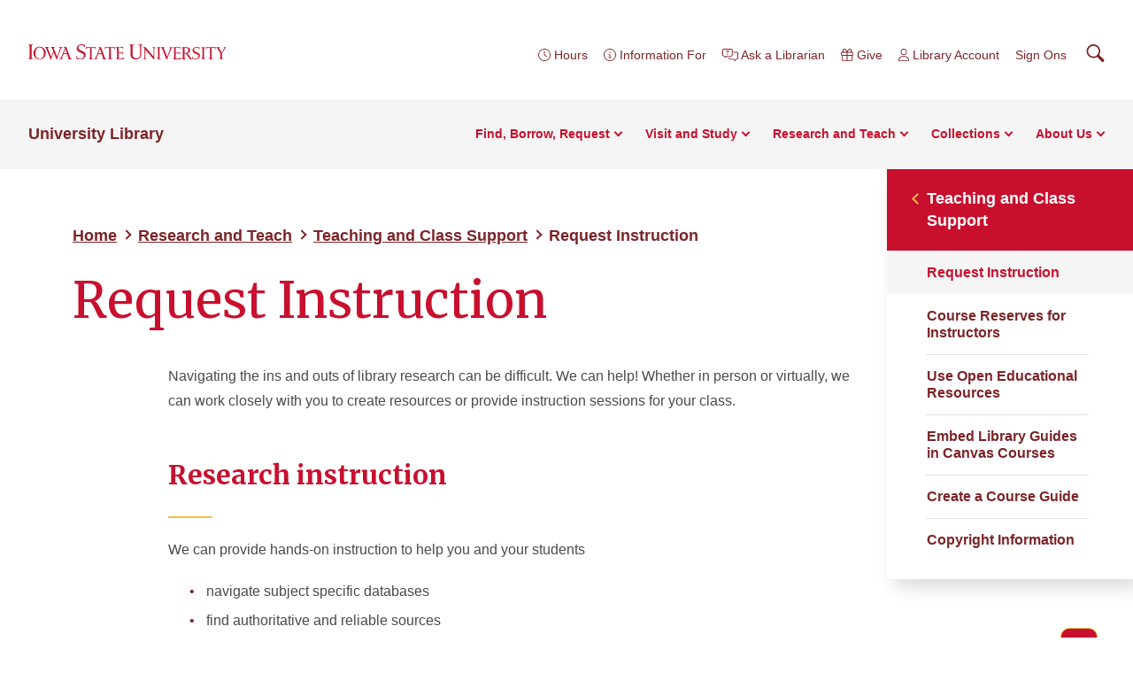

--- FILE ---
content_type: text/html; charset=UTF-8
request_url: https://www.lib.iastate.edu/research-and-teach/teaching-class-support/request-instruction
body_size: 7935
content:
<!DOCTYPE html>
<html lang="en" dir="ltr" prefix="og: https://ogp.me/ns#">
  <head>
    <meta charset="utf-8">
    <!-- Prevents GDPR-dependent scripts from executing on load -->
    <script>
      window.YETT_BLACKLIST = [
        /addthis\.com/
      ];
    </script>
    <script src="//unpkg.com/yett"></script>
    <meta charset="utf-8" />
<noscript><style>form.antibot * :not(.antibot-message) { display: none !important; }</style>
</noscript><link rel="canonical" href="https://www.lib.iastate.edu/research-and-teach/teaching-class-support/request-instruction" />
<meta property="og:image" content="https://cdn.theme.iastate.edu/img/isu-wall.jpg" />
<meta property="og:image:type" content="image/jpeg" />
<meta property="og:image:width" content="1080" />
<meta property="og:image:height" content="720" />
<meta property="og:image:alt" content="Iowa State University" />
<meta name="Generator" content="Drupal 10 (https://www.drupal.org)" />
<meta name="MobileOptimized" content="width" />
<meta name="HandheldFriendly" content="true" />
<meta name="viewport" content="width=device-width, initial-scale=1.0" />

    <link rel="preconnect" href="https://fonts.googleapis.com" crossorigin>
    <link rel="preconnect" href="https://fonts.gstatic.com" crossorigin>
    <link href="https://fonts.googleapis.com/css2?family=Merriweather:wght@400;700&display=swap" rel="stylesheet">
    <link rel="icon" href="https://cdn.theme.iastate.edu/favicon/favicon.ico" sizes="any"><!-- 48×48 -->
    <link rel="icon" href="https://cdn.theme.iastate.edu/favicon/favicon.svg" type="image/svg+xml">
    <link rel="apple-touch-icon" href="https://cdn.theme.iastate.edu/favicon/apple-touch-icon.png"><!-- 180×180 -->
    <link rel="manifest" href="https://cdn.theme.iastate.edu/favicon/manifest.webmanifest">
    <title>Request Instruction - University Library</title>
    <script type="application/json" data-drupal-selector="drupal-settings-json">{"path":{"baseUrl":"\/","pathPrefix":"","currentPath":"node\/189","currentPathIsAdmin":false,"isFront":false,"currentLanguage":"en"},"pluralDelimiter":"\u0003","gtag":{"tagId":"G-VZYMPY53XG","consentMode":false,"otherIds":[],"events":[],"additionalConfigInfo":[]},"suppressDeprecationErrors":true,"ajaxPageState":{"libraries":"eJxtilEKwyAQRC9kYvFCsupiTLYuuBust28KSWlpf2Z48yYzZ0KvkG0-wuRvnmGFhykgCoru5pzNxAHozzStMi0I6VP19P6r9OTjhqkoN1tqwqqBOG4_6oXzhaclGLyrD3uhhOfHC0YtXA2V0KANfzRU6djExgV0FSNDFO82gOATtZZY5g","theme":"iastate2022wd","theme_token":null},"ajaxTrustedUrl":[],"user":{"uid":0,"permissionsHash":"cae221ec774ed1639e69dcc49a19a319071388e19be068ecf5f7331a70657f28"}}</script>
<script src="/files/js/js_hPlldN5s2VeFpr22-ap0nJopu0B9IUJHW_5Yf3eKVns.js?scope=header&amp;delta=0&amp;language=en&amp;theme=iastate2022wd&amp;include=eJxVx0EKgDAMBdELBSO5UPmVEluChSSg3t5u3cxjdE61VhLKukL6_w0DD3VEIpvsIqw2K4ysV4e_ZYkr7ubBx4kc8QHkTB62"></script>
<script src="/modules/contrib/google_tag/js/gtag.js?t9c5nr"></script>

    <link rel="stylesheet" media="all" href="/files/css/css_5vNPU9vP7j4B6UcxKXpDo6Q1AljL35srNn0TAvvrSfQ.css?delta=0&amp;language=en&amp;theme=iastate2022wd&amp;include=eJxlilEKAjEMBS-0bKUXKmkTtLuxkSSl9vYq7Irg12NmXhGlgNofwCts8FwqmINTvMQYriwZ-FcN_Eq3ganshNVFQ21IzTNL2f_SB9cTj8owpXvKvTLS8UlGxau0hWtW0JneC80GqYVyA99ssWlO95DB6AW5tkgA" />
<link rel="stylesheet" media="all" href="/files/css/css_T2gbEN7F0_Q_r4X8ZEIy7Tk5HfW_4mdPoyZhqHpThNA.css?delta=1&amp;language=en&amp;theme=iastate2022wd&amp;include=eJxlilEKAjEMBS-0bKUXKmkTtLuxkSSl9vYq7Irg12NmXhGlgNofwCts8FwqmINTvMQYriwZ-FcN_Eq3ganshNVFQ21IzTNL2f_SB9cTj8owpXvKvTLS8UlGxau0hWtW0JneC80GqYVyA99ssWlO95DB6AW5tkgA" />
<link rel="stylesheet" media="all" href="https://cdn.theme.iastate.edu/iastate/5+/css/iastate.min.css" crossorigin="anonymous" />
<link rel="stylesheet" media="all" href="/files/css/css_9Bu0Xq2TEYaU23DyXSYaMDuBUvpHClRMi7NavDg5bdM.css?delta=3&amp;language=en&amp;theme=iastate2022wd&amp;include=eJxlilEKAjEMBS-0bKUXKmkTtLuxkSSl9vYq7Irg12NmXhGlgNofwCts8FwqmINTvMQYriwZ-FcN_Eq3ganshNVFQ21IzTNL2f_SB9cTj8owpXvKvTLS8UlGxau0hWtW0JneC80GqYVyA99ssWlO95DB6AW5tkgA" />
<link rel="stylesheet" media="print" href="/files/css/css_Wi402Q3lsl6odeXyuz4EgaQsBy7RC5gmZiy5TeofL2A.css?delta=4&amp;language=en&amp;theme=iastate2022wd&amp;include=eJxlilEKAjEMBS-0bKUXKmkTtLuxkSSl9vYq7Irg12NmXhGlgNofwCts8FwqmINTvMQYriwZ-FcN_Eq3ganshNVFQ21IzTNL2f_SB9cTj8owpXvKvTLS8UlGxau0hWtW0JneC80GqYVyA99ssWlO95DB6AW5tkgA" />
<link rel="stylesheet" media="all" href="/files/css/css_wTrjpHZZxRQgWpFv0zeNew4blAdUdjHIqzImJeIct8o.css?delta=5&amp;language=en&amp;theme=iastate2022wd&amp;include=eJxlilEKAjEMBS-0bKUXKmkTtLuxkSSl9vYq7Irg12NmXhGlgNofwCts8FwqmINTvMQYriwZ-FcN_Eq3ganshNVFQ21IzTNL2f_SB9cTj8owpXvKvTLS8UlGxau0hWtW0JneC80GqYVyA99ssWlO95DB6AW5tkgA" />
<link rel="stylesheet" media="all" href="/files/css-local/local.css?t9c5nr" />


    <script>
      document.documentElement.classList.add('js');
    </script>
    <meta name="viewport" content="width=device-width, initial-scale=1">
  </head>
  <body>
    <svg aria-hidden="true" focusable="false" style="width:0; height:0; position:absolute;">
  <linearGradient id="gradient-fill-gold-white" x2="0" y2="1">
    <stop offset="0%" stop-color="var(--iastate-gold)" />
    <stop offset="100%" stop-color="#ffffff" />
  </linearGradient>
  <linearGradient id="gradient-fill-white-light-blue" x2="0" y2="1">
    <stop offset="0%" stop-color="#ffffff" />
    <stop offset="100%" stop-color="var(--iastate-light-blue)" />
  </linearGradient>
  <linearGradient id="gradient-fill-red-gold">
    <stop offset="0%" stop-color="var(--iastate-red)" />
    <stop offset="100%" stop-color="var(--iastate-gold)" />
  </linearGradient>
</svg>

        <a href="#main-content" class="skip-link">
      Skip to main content
    </a>
          <div class="dialog-off-canvas-main-canvas" data-off-canvas-main-canvas>
    
<div class="off-canvas">
  <div class="max-bound">

          <header class="site-header site-header--ecosystem">
  <div class="site-header__top">
    <div class="site-header__logo-name-wrap">
      <a href="https://www.iastate.edu/" class="site-header__logo site-header__logo-no-parent-unit">
        <img src="/themes/custom/iastate2022/img/iowa-state-university-logo-no-tagline-red.svg" alt="Iowa State University" loading="lazy" width="224" height="17">
      </a>
          </div>
    <div class="site-header__website-title"><a href="/">University Library</a></div>
    <div class="site-header__utility-search-wrap">
              <nav class="site-header__utility" aria-label="Utility">
          
              <ul>
              <li>
        <a href="/hours" data-drupal-link-system-path="node/13"><span class="label-icon fa-light fa-clock" aria-hidden="true"></span> <span class="label-text">Hours</span></a>
              </li>
          <li>
        <a href="/information-for" data-drupal-link-system-path="node/9"><span class="label-icon fa-light fa-circle-info" aria-hidden="true"></span> <span class="label-text">Information For</span></a>
              </li>
          <li>
        <a href="/ask-a-librarian" data-drupal-link-system-path="node/10"><span class="label-icon fa-light fa-messages-question" aria-hidden="true"></span> <span class="label-text">Ask a Librarian</span></a>
              </li>
          <li>
        <a href="/give" data-drupal-link-system-path="node/12"><span class="label-icon fa-light fa-gift" aria-hidden="true"></span> <span class="label-text">Give</span></a>
              </li>
          <li>
        <a href="https://quicksearch.lib.iastate.edu/discovery/login?vid=01IASU_INST:01IASU"><span class="label-icon fa-light fa-user" aria-hidden="true"></span> <span class="label-text">Library Account</span></a>
              </li>
              <li><a href="https://login.iastate.edu">Sign Ons</a></li>
          </ul>
  


        </nav>
                    <div class="site-header__search">
          <a href="#site-search" class="site-header__search-toggle" tabindex="0">
            <span class="visible-for-screen-readers">Search</span>
            <span class="fak fa-iastate22-magnifying-glass" aria-hidden="true"></span>
          </a>
          <form class="site-header__search-form-desktop" method="get" action="/search">
            <label for="searchDesktop">Search</label>
            <input type="search" id="searchDesktop" name="q" placeholder="Search">
            <input type="hidden" name="cx" value="016927462813702242193:8p5vicgtdx4">            <input type="hidden" name="as_sitesearch" value="  ">            <button type="submit"><span class="fak fa-iastate22-magnifying-glass" aria-hidden="true"></span><span class="visible-for-screen-readers">Submit Search</span></button>
          </form>
          <a href="#" class="site-header__search-close" tabindex="0">
            <span class="visible-for-screen-readers">Close Search</span>
            <span class="fa-light fa-xmark"></span>
          </a>
        </div>
                </div>
  </div>
  <div class="site-header__main">
    
    <a href="#site-header-mega-menu" class="site-header__mega-menu-open" role="button" aria-controls="site-header-mega-menu">
      <span class="visible-for-screen-readers">Toggle Menu</span>
      <span class="site-header__mega-menu-open-line-wrap">
        <span></span>
        <span></span>
        <span></span>
      </span>
    </a>
    <div class="site-header__mega-menu" id="site-header-mega-menu">
      <div class="site-header__mega-menu-inner">
        <div class="site-header__mega-menu-scroller" tabindex="-1">
          <noscript>
            <a href="#" role="button" class="nojs-close-menu">Close Main Menu</a>
          </noscript>
          <div>
            <div class="site-header__mega-menu-main">
              <div class="site-header__mega-menu-max-bound">
                <div class="site-header__website-title"><a href="/">University Library</a></div>
                                  <nav class="site-header__mega-menu-main-nav" aria-label="Main">
                    
              <ul>
                          <li>

                                                          
                  <a href="/find-borrow-request" data-drupal-link-system-path="node/3">Find, Borrow, Request</a>
        

                                                                    <ul class="two-column-dropdown">
                          <li>

                                                                              
                  <a href="/find-borrow-request/find-materials" class="link-tertiary" data-drupal-link-system-path="node/16">            Find Materials <span class="arrow"></span>
          </a>
        

              </li>
                      <li>

                                                                              
                  <a href="/find-borrow-request/borrow-and-return" class="link-tertiary" data-drupal-link-system-path="node/27">            Borrow and Return <span class="arrow"></span>
          </a>
        

              </li>
                      <li>

                                                                              
                  <a href="/find-borrow-request/request-digital-copies" class="link-tertiary" data-drupal-link-system-path="node/31">            Request Digital Copies <span class="arrow"></span>
          </a>
        

              </li>
                      <li>

                                                                              
                  <a href="/find-borrow-request/request-items" class="link-tertiary" data-drupal-link-system-path="node/29">            Request Items and Interlibrary Loan <span class="arrow"></span>
          </a>
        

              </li>
                      <li>

                                                                              
                  <a href="/find-borrow-request/tech-lending" class="link-tertiary" data-drupal-link-system-path="node/28">            Tech Lending <span class="arrow"></span>
          </a>
        

              </li>
                      <li>

                                                                              
                  <a href="/find-borrow-request/recommend-purchase" class="link-tertiary" data-drupal-link-system-path="node/197">            Recommend a Purchase <span class="arrow"></span>
          </a>
        

              </li>
                      <li>

                                                                              
                  <a href="/find-borrow-request/access-online-resources" class="link-tertiary" data-drupal-link-system-path="node/198">            Access Online Resources <span class="arrow"></span>
          </a>
        

              </li>
        </ul>
  
              </li>
                      <li>

                                                          
                  <a href="/visit-and-study" data-drupal-link-system-path="node/4">Visit and Study</a>
        

                                                                    <ul class="two-column-dropdown">
                          <li>

                                                                              
                  <a href="/visit-and-study/study-spaces" class="link-tertiary" data-drupal-link-system-path="node/8">            Study Spaces <span class="arrow"></span>
          </a>
        

              </li>
                      <li>

                                                                              
                  <a href="/visit-and-study/library-locations" class="link-tertiary" data-drupal-link-system-path="node/234">            Library Locations <span class="arrow"></span>
          </a>
        

              </li>
                      <li>

                                                                              
                  <a href="/visit-and-study/floor-and-tier-maps" class="link-tertiary" data-drupal-link-system-path="node/44">            Floor &amp; Tier Maps <span class="arrow"></span>
          </a>
        

              </li>
                      <li>

                                                                              
                  <a href="/visit-and-study/creation-and-learning-spaces" class="link-tertiary" data-drupal-link-system-path="node/47">            Creation and Learning Spaces <span class="arrow"></span>
          </a>
        

              </li>
                      <li>

                                                                              
                  <a href="/visit-and-study/computers-and-printers" class="link-tertiary" data-drupal-link-system-path="node/14">            Computers and Printers <span class="arrow"></span>
          </a>
        

              </li>
                      <li>

                                                                              
                  <a href="/visit-and-study/cafe-and-wellbeing-spaces" class="link-tertiary" data-drupal-link-system-path="node/46">            Café and Wellbeing Spaces <span class="arrow"></span>
          </a>
        

              </li>
                      <li>

                                                                              
                  <a href="/visit-and-study/tours-and-research-visits" class="link-tertiary" data-drupal-link-system-path="node/97">            Tours &amp; Research Visits <span class="arrow"></span>
          </a>
        

              </li>
                      <li>

                                                                              
                  <a href="/visit-and-study/art-in-library" class="link-tertiary" data-drupal-link-system-path="node/87">            Art in the Library <span class="arrow"></span>
          </a>
        

              </li>
        </ul>
  
              </li>
                      <li>

                                                          
                  <a href="/research-and-teach" data-drupal-link-system-path="node/5">Research and Teach</a>
        

                                                                    <ul class="two-column-dropdown">
                          <li>

                                                                              
                  <a href="/research-and-teach/help-research" class="link-tertiary" data-drupal-link-system-path="node/185">            Help with Research <span class="arrow"></span>
          </a>
        

              </li>
                      <li>

                                                                              
                  <a href="/research-and-teach/teaching-class-support" class="link-tertiary" data-drupal-link-system-path="node/33">            Teaching and Class Support <span class="arrow"></span>
          </a>
        

              </li>
                      <li>

                                                                              
                  <a href="/research-and-teach/digital-scholarship" class="link-tertiary" data-drupal-link-system-path="node/60">            Digital Scholarship <span class="arrow"></span>
          </a>
        

              </li>
                      <li>

                                                                              
                  <a href="/research-and-teach/publish-and-share" class="link-tertiary" data-drupal-link-system-path="node/246">            Publish and Share Your Work <span class="arrow"></span>
          </a>
        

              </li>
                      <li>

                                                                              
                  <a href="/research-and-teach/data-services" class="link-tertiary" data-drupal-link-system-path="node/193">            Data Services <span class="arrow"></span>
          </a>
        

              </li>
                      <li>

                                                                              
                  <a href="/research-and-teach/teaching-class-support/lib-1600-library-workshops" class="link-tertiary" data-drupal-link-system-path="node/32">            LIB 1600 and Library Workshops <span class="arrow"></span>
          </a>
        

              </li>
        </ul>
  
              </li>
                      <li>

                                                          
                  <a href="/collections" data-drupal-link-system-path="node/6">Collections</a>
        

                                                                    <ul class="two-column-dropdown">
                          <li>

                                                                              
                  <a href="/collections/digital-collections" class="link-tertiary" data-drupal-link-system-path="node/73">            Digital Collections <span class="arrow"></span>
          </a>
        

              </li>
                      <li>

                                                                              
                  <a href="/collections/digital-repository-iowa-state-university" class="link-tertiary" data-drupal-link-system-path="node/77">            Digital Repository <span class="arrow"></span>
          </a>
        

              </li>
                      <li>

                                                                              
                  <a href="/collections/datashare-isu-data-repository" class="link-tertiary" data-drupal-link-system-path="node/78">            DataShare <span class="arrow"></span>
          </a>
        

              </li>
                      <li>

                                                                              
                  <a href="/collections/digital-press" class="link-tertiary" data-drupal-link-system-path="node/75">            ISU Digital Press <span class="arrow"></span>
          </a>
        

              </li>
                      <li>

                                                                              
                  <a href="https://specialcollections.lib.iastate.edu/" class="link-tertiary">            Special Collections and University Archives <span class="arrow"></span>
          </a>
        

              </li>
        </ul>
  
              </li>
                      <li>

                                                          
                  <a href="/about-us" data-drupal-link-system-path="node/2">About Us</a>
        

                                                                    <ul class="two-column-dropdown">
                          <li>

                                                                              
                  <a href="/about-us/strategic-priorities" class="link-tertiary" data-drupal-link-system-path="node/261">            Strategic Priorities <span class="arrow"></span>
          </a>
        

              </li>
                      <li>

                                                                              
                  <a href="/about-us/staff-directory" class="link-tertiary" data-drupal-link-system-path="node/90">            Staff Directory <span class="arrow"></span>
          </a>
        

              </li>
                      <li>

                                                                              
                  <a href="/about-us/departments" class="link-tertiary" data-drupal-link-system-path="node/91">            Departments and Units <span class="arrow"></span>
          </a>
        

              </li>
                      <li>

                                                                              
                  <a href="/about-us/jobs" class="link-tertiary" data-drupal-link-system-path="node/95">            Jobs <span class="arrow"></span>
          </a>
        

              </li>
                      <li>

                                                                              
                  <a href="/about-us/news-and-publications" class="link-tertiary" data-drupal-link-system-path="node/242">            News and Publications <span class="arrow"></span>
          </a>
        

              </li>
                      <li>

                                                                              
                  <a href="/about-us/policies" class="link-tertiary" data-drupal-link-system-path="node/93">            Policies <span class="arrow"></span>
          </a>
        

              </li>
                      <li>

                                                                              
                  <a href="/about-us/library-awards/linda-shallcross-soukup-library-staff" class="link-tertiary" data-drupal-link-system-path="node/2031">            Library Awards <span class="arrow"></span>
          </a>
        

              </li>
                      <li>

                                                                              
                  <a href="/give" class="link-tertiary" data-drupal-link-system-path="node/12">            Giving to the Library <span class="arrow"></span>
          </a>
        

              </li>
        </ul>
  
              </li>
        </ul>
  


                  </nav>
                              </div>
            </div>
            <div class="site-header__mega-menu-secondary">
              <div class="site-header__mega-menu-max-bound">
                <nav class="site-header__mega-menu-utility" aria-label="Utility">
                                      
              <ul>
              <li>
        <a href="/hours" data-drupal-link-system-path="node/13"><span class="label-icon fa-light fa-clock" aria-hidden="true"></span> <span class="label-text">Hours</span></a>
              </li>
          <li>
        <a href="/information-for" data-drupal-link-system-path="node/9"><span class="label-icon fa-light fa-circle-info" aria-hidden="true"></span> <span class="label-text">Information For</span></a>
              </li>
          <li>
        <a href="/ask-a-librarian" data-drupal-link-system-path="node/10"><span class="label-icon fa-light fa-messages-question" aria-hidden="true"></span> <span class="label-text">Ask a Librarian</span></a>
              </li>
          <li>
        <a href="/give" data-drupal-link-system-path="node/12"><span class="label-icon fa-light fa-gift" aria-hidden="true"></span> <span class="label-text">Give</span></a>
              </li>
          <li>
        <a href="https://quicksearch.lib.iastate.edu/discovery/login?vid=01IASU_INST:01IASU"><span class="label-icon fa-light fa-user" aria-hidden="true"></span> <span class="label-text">Library Account</span></a>
              </li>
              <li><a href="https://login.iastate.edu">Sign Ons</a></li>
          </ul>
  


                                                                          <form class="site-header__search-form-mobile" method="get" action="/search">
                      <label for="searchMobile">Search</label>
                      <div class="search-group">
                        <input type="search" id="searchMobile" name="q" placeholder="Search">
                        <input type="hidden" name="cx" value="016927462813702242193:8p5vicgtdx4">                        <input type="hidden" name="as_sitesearch" value="  ">                        <button type="submit"><span class="fak fa-iastate22-magnifying-glass" aria-hidden="true"></span><span class="visible-for-screen-readers">Submit Search</span></button>
                      </div>
                    </form>
                                  </nav>
              </div>
            </div>
          </div>
        </div>
      </div>
    </div>
  </div>
</header>


    
    <main id="main-content" role="main">
      <div class="outer-pad">

        
        
        
        

        
          <div>
    <div data-drupal-messages-fallback class="hidden"></div>
<div id="block-iastate2022wd-mainpagecontent">
  
    
      

<article>

  
    

  
  <div>
    <div  class="itswd-section-wrapper itswd-section-wrapper-0 itswd-section-wrapper-first itswd-section-wrapper-last">
  <section  class="itswd-section itswd-section-full-width">
    <div  class="itswd-section-content itswd-section-content-constrained">
              <div  class="region-body">
          <div>

  
      <div class="hero hero--no-media">
  <div class="hero__text-wrap">
             <nav class="iastate22-breadcrumb" aria-label="Breadcrumb">
        <ol class="iastate22-breadcrumb__list">
          <li>
                              <a href="/">Home</a>
                        </li>
          <li>
                              <a href="/research-and-teach">Research and Teach</a>
                        </li>
          <li>
                              <a href="/research-and-teach/teaching-class-support">Teaching and Class Support</a>
                        </li>
          <li>
                              <a href="" aria-current="page">Request Instruction</a>
                        </li>
        </ol>
  </nav>

        <h1 class="hero__title">Request Instruction</h1>
  </div>
        <div class="hero__subnav-wrap">
      
              <nav class="subnav" aria-label="Sidebar">
        <noscript>
          <button class="subnav__toggle" id="subnav-toggle" aria-controls="subnav-list" aria-haspopup="true" aria-expanded="false"><span>Explore This Section</span></button>
        </noscript>
        <div class="subnav__list" id="subnav-list">
          <ul>
                    <li>
                                                              <a href="/research-and-teach/teaching-class-support">Teaching and Class Support</a>
              
                          </li>
                <li>
                                                                                                <a href="/research-and-teach/teaching-class-support/request-instruction" aria-current="page" data-drupal-link-system-path="node/189" class="is-active">Request Instruction</a>
              
                          </li>
                <li>
                                                              <a href="/research-and-teach/teaching-class-support/course-reserves-instructors" data-drupal-link-system-path="node/37">Course Reserves for Instructors</a>
              
                          </li>
                <li>
                                                              <a href="/research-and-teach/teaching-class-support/use-open-educational-resources" data-drupal-link-system-path="node/249">Use Open Educational Resources</a>
              
                          </li>
                <li>
                                                              <a href="/research-and-teach/teaching-class-support/embed-guides-canvas-course" data-drupal-link-system-path="node/1867">Embed Library Guides in Canvas Courses</a>
              
                          </li>
                <li>
                                                              <a href="/research-and-teach/teaching-class-support/create-course-guides" data-drupal-link-system-path="node/190">Create a Course Guide</a>
              
                          </li>
                <li>
                                                              <a href="/research-and-teach/teaching-class-support/copyright-information" data-drupal-link-system-path="node/59">Copyright Information</a>
              
                          </li>
              </ul>
            </div>
      </nav>
    
  





    </div>
  </div>

  
</div>
<div>

  
      <div class="paragraph-widget paragraph-widget--text-html"><div class="text-content">  <p>Navigating the ins and outs of library research can be difficult. We can help! Whether in person or virtually, we can work closely with you to create resources or provide instruction sessions for your class. &nbsp;</p><h2>Research instruction</h2><p>We can provide hands-on instruction to help you and your students</p><ul><li>navigate subject specific databases</li><li>find authoritative and reliable sources</li><li>evaluate sources and use information ethically</li><li>use citation management systems</li></ul><p>You can come to us and take advantage of the <a href="/visit-and-study/creation-and-learning-spaces/classrooms-and-computer-labs" data-entity-type="node" data-entity-uuid="a9c461c9-e61e-476c-81aa-3fe420e617d9" data-entity-substitution="canonical" title="Classrooms and Computer Labs">computer labs</a> here in the library, or we can come to you.</p><p>Contact your <a href="/research-and-teach/find-your-librarian" data-entity-type="node" data-entity-uuid="8da234af-a854-4069-a09e-e4ec6ae6f395" data-entity-substitution="canonical" title="Find Your Librarian">subject librarian</a> to schedule an instruction session. If you’re not sure who to contact, email us at <a href="mailto:lib-instruction-services@iastate.edu">lib-instruction-services@iastate.edu</a> with</p><ul><li>class name</li><li>preferred date</li><li>concepts to cover</li></ul><p>We will get back to you within a few days.</p><h2>Digital Scholarship</h2><p>We collaborate on instruction about</p><ul><li>integrate digital tools and methods such as GIS, text analysis, and digital storytelling into classrooms through hands-on trainings</li><li>designing class assignments and lesson plans that incorporate digital scholarship</li></ul><p>Email us at <a href="mailto:digital@iastate.edu">digital@iastate.edu</a> to get started!</p><h2>Special Collections and University Archives</h2><p>We can help with instruction on</p><ul><li>finding and using archival and rare materials</li><li>visiting Iowa State University Special Collections and University Archives</li><li>creating a session specifically for your subject matter in collaboration with you</li></ul><p>We hold these instruction sessions in Classroom 405 of the library.</p><p>Fill out our <a href="https://specialcollections.lib.iastate.edu/special-collections-and-university-archives-instruction">Special Collections and University Archives instruction request form</a> with at least 3 weeks notice.</p><h2>Data services</h2><p>We can help with instruction and training on</p><ul><li>publishing and sharing data</li><li>research data policies and ethics</li><li>data and metadata standards</li><li>file organization for individuals and teams</li><li>data management best practices</li></ul><p>We teach online and in person at the library, in labs, and in classrooms. Contact us with a request at <a href="mailto:datashare@iastate.edu">datashare@iastate.edu</a>.&nbsp;</p>
</div></div>
  
</div>

        </div>
          </div>
        
  </section>
</div>

  </div>

</article>

  </div>

  </div>

        
      </div>
    </main>

          <footer class="site-footer site-footer--ecosystem">
  <div class="site-footer__flex-wrap">
    <div class="site-footer__logo-social-links-wrap">
      <a href="https://www.iastate.edu" class="site-footer__logo">
        <img  src="/themes/custom/iastate2022/img/iowa-state-university-logo-with-tagline-sci-tech.svg" alt="Iowa State University of Science and Technology" loading="lazy" width="516" height="69">
      </a>
                    <ul class="site-footer__social"><li><a href="https://www.facebook.com/iastate.library/"><i class="fa-brands fa-facebook"></i><span class="visible-for-screen-readers">Facebook</span></a></li><li><a href="https://www.instagram.com/isu_library/"><i class="fak fa-iastate22-instagram"></i><span class="visible-for-screen-readers">Instagram</span></a></li><li><a href="https://twitter.com/ISU_Library"><i class="fa-brands fa-x-twitter"></i><span class="visible-for-screen-readers">Twitter</span></a></li><li><a href="https://www.youtube.com/@ISU_Library"><i class="fa-brands fa-youtube"></i><span class="visible-for-screen-readers">YouTube</span></a></li></ul>
                </div>

          <nav class="site-footer__primary-nav" aria-label="Footer Primary">
                          
              <ul>
              <li>
        <a href="/ask-a-librarian" data-drupal-link-system-path="node/10"><span class="label-icon fa-light fa-messages-question" aria-hidden="true"></span> <span class="label-text">Ask</span></a>
              </li>
          <li>
        <a href="/give" data-drupal-link-system-path="node/12"><span class="label-icon fa-light fa-gift" aria-hidden="true"></span> <span class="label-text">Give</span></a>
              </li>
          <li>
        <a href="https://quicksearch.lib.iastate.edu/discovery/search?vid=01IASU_INST:01IASU"><span class="label-icon fa-light fa-magnifying-glass" aria-hidden="true"></span> <span class="label-text">Quick Search</span></a>
              </li>
        </ul>
  


              </nav>
    
          <nav class="site-footer__secondary-nav" aria-label="Footer Secondary">
                          <h2 class="site-footer__section-label">Quick Links</h2>          
              <ul>
              <li>
        <a href="/site-map" data-drupal-link-system-path="node/251">Site map</a>
              </li>
          <li>
        <a href="/information-for/people-with-accessibility-needs" data-drupal-link-system-path="node/254">Accessibility needs</a>
              </li>
          <li>
        <a href="/about-us/jobs" data-drupal-link-system-path="node/95">Jobs at the library</a>
              </li>
          <li>
        <a href="/information-for/faculty-and-researchers" data-drupal-link-system-path="node/70">Faculty and Researchers</a>
              </li>
          <li>
        <a href="/information-for/graduate-students" data-drupal-link-system-path="node/67">Grad Students</a>
              </li>
          <li>
        <a href="/information-for/guests-and-alumni" data-drupal-link-system-path="node/72">Guests and Visitors</a>
              </li>
          <li>
        <a href="/information-for/instructors" data-drupal-link-system-path="node/69">Instructors</a>
              </li>
          <li>
        <a href="/information-for/undergraduate-students" data-drupal-link-system-path="node/62">Undergrad Students</a>
              </li>
        </ul>
  


              </nav>
    
                        <div>
    <div id="block-library-footercontact">

  
        <div class="site-footer__site-org-contact-info">

  <h2 class="site-footer__section-label">University Library</h2>
      <div class="site-footer__site-org-contact-address">
      <p>        701 Morrill Rd<br>
        Ames, IA 50011-2102</p>
    </div>
    <div class="site-footer__site-org-contact-email-phone-wrap">
          <div class="site-footer__site-org-contact-phone">
                  <p>            515-294-3642</p>
              </div>
              <div class="site-footer__site-org-contact-email">
                  <p>Main Desk:             <a href="mailto:circdesk@iastate.edu">circdesk@iastate.edu</a></p>
                  <p>Website Feedback:             <a href="mailto:libweb@iastate.edu">libweb@iastate.edu</a></p>
                  <p>Library IT Help:             <a href="https://iastate.service-now.com/esc?id=sc_cat_item&sys_id=9ac63e761bd4799049e8fff7cc4bcb9e">Get Help</a></p>
              </div>
      </div>

</div>

  
</div>

  </div>

                          

            
  </div>

  
  <div class="site-footer__bottom-wrap">
    <nav class="site-footer__utility-nav" aria-label="Footer Utility">
      <ul>
        <li><a href="https://www.iastate.edu/disclaimers-and-terms">Privacy Policy</a></li>
        <li><a href="https://www.policy.iastate.edu/policy/discrimination">Non-discrimination Policy</a></li>
        <li><a href="https://www.digitalaccess.iastate.edu/">Digital Access and Accessibility</a></li>
        <li><a href="https://www.iastate.edu/consumer-information">Consumer Information</a></li>
      </ul>
    </nav>
    <div class="site-footer__copyright"><p>&copy; Iowa State University of Science and Technology</p></div>
  </div>
</footer>

    
  </div>
</div>



  </div>

        <script type="text/javascript">
  /*<![CDATA[*/
  (function() {
    var sz = document.createElement('script');
    sz.type = 'text/javascript'; sz.async = true;
    sz.src = '//siteimproveanalytics.com/js/siteanalyze_37570.js';
    var s = document.getElementsByTagName('script')[0];
    s.parentNode.insertBefore(sz, s);
  })();
  /*]]>*/
</script><div id="libchat_3499c07fcb09e536c555fb4ed247d47e" class="libchat"></div>



    
    <script src="/files/js/js_FyYU3RVywQ2CXwcmbiB2hqLpcRxQGI1nYrBpaEWf4r0.js?scope=footer&amp;delta=0&amp;language=en&amp;theme=iastate2022wd&amp;include=eJxVx0EKgDAMBdELBSO5UPmVEluChSSg3t5u3cxjdE61VhLKukL6_w0DD3VEIpvsIqw2K4ysV4e_ZYkr7ubBx4kc8QHkTB62"></script>
<script src="https://cdn.jsdelivr.net/npm/fullcalendar@6.1.15/index.global.min.js" crossorigin="anonymous"></script>
<script src="/files/js/js_ZpzBbUqUKt9Am4RSZWlUZZsLXhK0T92hMBQdktgtMbY.js?scope=footer&amp;delta=2&amp;language=en&amp;theme=iastate2022wd&amp;include=eJxVx0EKgDAMBdELBSO5UPmVEluChSSg3t5u3cxjdE61VhLKukL6_w0DD3VEIpvsIqw2K4ysV4e_ZYkr7ubBx4kc8QHkTB62"></script>
<script src="https://kit.fontawesome.com/b658fac974.js" crossorigin="anonymous"></script>
<script src="https://iastate.libanswers.com/load_chat.php?hash=3499c07fcb09e536c555fb4ed247d47e"></script>

  </body>
</html>


--- FILE ---
content_type: text/css
request_url: https://www.lib.iastate.edu/files/css/css_5vNPU9vP7j4B6UcxKXpDo6Q1AljL35srNn0TAvvrSfQ.css?delta=0&language=en&theme=iastate2022wd&include=eJxlilEKAjEMBS-0bKUXKmkTtLuxkSSl9vYq7Irg12NmXhGlgNofwCts8FwqmINTvMQYriwZ-FcN_Eq3ganshNVFQ21IzTNL2f_SB9cTj8owpXvKvTLS8UlGxau0hWtW0JneC80GqYVyA99ssWlO95DB6AW5tkgA
body_size: 11309
content:
/* @license GPL-2.0-or-later https://www.drupal.org/licensing/faq */
.progress{position:relative;}.progress__track{min-width:100px;max-width:100%;height:16px;margin-top:5px;border:1px solid;background-color:#fff;}.progress__bar{width:3%;min-width:3%;max-width:100%;height:16px;background-color:#000;}.progress__description,.progress__percentage{overflow:hidden;margin-top:0.2em;color:#555;font-size:0.875em;}.progress__description{float:left;}[dir="rtl"] .progress__description{float:right;}.progress__percentage{float:right;}[dir="rtl"] .progress__percentage{float:left;}.progress--small .progress__track{height:7px;}.progress--small .progress__bar{height:7px;background-size:20px 20px;}
.ajax-progress{display:inline-block;padding:1px 5px 2px 5px;}[dir="rtl"] .ajax-progress{float:right;}.ajax-progress-throbber .throbber{display:inline;padding:1px 5px 2px;background:transparent url(/core/misc/throbber-active.gif) no-repeat 0 center;}.ajax-progress-throbber .message{display:inline;padding:1px 5px 2px;}tr .ajax-progress-throbber .throbber{margin:0 2px;}.ajax-progress-bar{width:16em;}.ajax-progress-fullscreen{position:fixed;z-index:1000;top:48.5%;left:49%;width:24px;height:24px;padding:4px;opacity:0.9;border-radius:7px;background-color:#232323;background-image:url(/core/misc/loading-small.gif);background-repeat:no-repeat;background-position:center center;}[dir="rtl"] .ajax-progress-fullscreen{right:49%;left:auto;}
.text-align-left{text-align:left;}.text-align-right{text-align:right;}.text-align-center{text-align:center;}.text-align-justify{text-align:justify;}.align-left{float:left;}.align-right{float:right;}.align-center{display:block;margin-right:auto;margin-left:auto;}
.fieldgroup{padding:0;border-width:0;}
.container-inline div,.container-inline label{display:inline-block;}.container-inline .details-wrapper{display:block;}
.clearfix::after{display:table;clear:both;content:"";}
.js details:not([open]) .details-wrapper{display:none;}
.hidden{display:none;}.visually-hidden{position:absolute !important;overflow:hidden;clip:rect(1px,1px,1px,1px);width:1px;height:1px;word-wrap:normal;}.visually-hidden.focusable:active,.visually-hidden.focusable:focus-within{position:static !important;overflow:visible;clip:auto;width:auto;height:auto;}.invisible{visibility:hidden;}
.item-list__comma-list,.item-list__comma-list li{display:inline;}.item-list__comma-list{margin:0;padding:0;}.item-list__comma-list li::after{content:", ";}.item-list__comma-list li:last-child::after{content:"";}
.js .js-hide{display:none;}.js-show{display:none;}.js .js-show{display:block;}
.nowrap{white-space:nowrap;}
.position-container{position:relative;}
.reset-appearance{margin:0;padding:0;border:0 none;background:transparent;line-height:inherit;-webkit-appearance:none;appearance:none;}
.resize-none{resize:none;}.resize-vertical{min-height:2em;resize:vertical;}.resize-horizontal{max-width:100%;resize:horizontal;}.resize-both{max-width:100%;min-height:2em;resize:both;}
.system-status-counter__status-icon{display:inline-block;width:25px;height:25px;vertical-align:middle;}.system-status-counter__status-icon::before{display:block;width:100%;height:100%;content:"";background-repeat:no-repeat;background-position:center 2px;background-size:16px;}.system-status-counter__status-icon--error::before{background-image:url(/core/misc/icons/e32700/error.svg);}.system-status-counter__status-icon--warning::before{background-image:url(/core/misc/icons/e29700/warning.svg);}.system-status-counter__status-icon--checked::before{background-image:url(/core/misc/icons/73b355/check.svg);}
.system-status-report-counters__item{width:100%;margin-bottom:0.5em;padding:0.5em 0;text-align:center;white-space:nowrap;background-color:rgba(0,0,0,0.063);}@media screen and (min-width:60em){.system-status-report-counters{display:flex;flex-wrap:wrap;justify-content:space-between;}.system-status-report-counters__item--half-width{width:49%;}.system-status-report-counters__item--third-width{width:33%;}}
.system-status-general-info__item{margin-top:1em;padding:0 1em 1em;border:1px solid #ccc;}.system-status-general-info__item-title{border-bottom:1px solid #ccc;}
.tablesort{display:inline-block;width:16px;height:16px;background-size:100%;}.tablesort--asc{background-image:url(/core/misc/icons/787878/twistie-down.svg);}.tablesort--desc{background-image:url(/core/misc/icons/787878/twistie-up.svg);}
section.itswd-section,section.itswd-section .itswd-section-content{position:relative;}.itswd-section-image-background{background-size:cover;}.itswd-layout--column-align-center{align-items:stretch;}.itswd-layout--column-align-start{align-items:start;}.itswd-layout--column-align-center{align-items:center;}.itswd-layout--column-align-end{align-items:end;}section.itswd-section .region-c1,section.itswd-section .region-c2,section.itswd-section .region-c3,section.itswd-section .region-c4{position:relative;}@media screen and (min-width:768px){.itswd-layout--fourcol-section > .layout__region{flex:0 1 50%;}.itswd-layout--fourcol-section.itswd-layout--col-gap--10 > .layout__region{flex:0 1 calc(50% - (10px / 2));}.itswd-layout--fourcol-section.itswd-layout--col-gap--20 > .layout__region{flex:0 1 calc(50% - (20px / 2));}.itswd-layout--fourcol-section.itswd-layout--col-gap--30 > .layout__region{flex:0 1 calc(50% - (30px / 2));}.itswd-layout--fourcol-section.itswd-layout--col-gap--40 > .layout__region{flex:0 1 calc(50% - (40px / 2));}.itswd-layout--fourcol-section.itswd-layout--col-gap--50 > .layout__region{flex:0 1 calc(50% - (50px / 2));}.itswd-layout--fourcol-section.itswd-layout--col-gap--60 > .layout__region{flex:0 1 calc(50% - (60px / 2));}.itswd-layout--fourcol-section.itswd-layout--col-gap--70 > .layout__region{flex:0 1 calc(50% - (70px / 2));}.itswd-layout--fourcol-section.itswd-layout--col-gap--80 > .layout__region{flex:0 1 calc(50% - (80px / 2));}.itswd-layout--fourcol-section.itswd-layout--col-gap--90 > .layout__region{flex:0 1 calc(50% - (90px / 2));}.itswd-layout--fourcol-section.itswd-layout--col-gap--100 > .layout__region{flex:0 1 calc(50% - (100px / 2));}.itswd-layout--fourcol-section.itswd-layout--col-gap--110 > .layout__region{flex:0 1 calc(50% - (110px / 2));}.itswd-layout--fourcol-section.itswd-layout--col-gap--120 > .layout__region{flex:0 1 calc(50% - (120px / 2));}.itswd-layout--fourcol-section.itswd-layout--col-gap--130 > .layout__region{flex:0 1 calc(50% - (130px / 2));}.itswd-layout--fourcol-section.itswd-layout--col-gap--140 > .layout__region{flex:0 1 calc(50% - (140px / 2));}.itswd-layout--fourcol-section.itswd-layout--col-gap--150 > .layout__region{flex:0 1 calc(50% - (150px / 2));}.itswd-layout--fourcol-section.itswd-layout--col-gap--160 > .layout__region{flex:0 1 calc(50% - (160px / 2));}.itswd-layout--fourcol-section.itswd-layout--col-gap--170 > .layout__region{flex:0 1 calc(50% - (170px / 2));}.itswd-layout--fourcol-section.itswd-layout--col-gap--180 > .layout__region{flex:0 1 calc(50% - (180px / 2));}.itswd-layout--fourcol-section.itswd-layout--col-gap--190 > .layout__region{flex:0 1 calc(50% - (190px / 2));}.itswd-layout--fourcol-section.itswd-layout--col-gap--200 > .layout__region{flex:0 1 calc(50% - (200px / 2));}}@media screen and (min-width:768px){.itswd-layout--fourcol-section > .layout__region{flex:0 1 50%;}.itswd-layout--fourcol-section.itswd-layout--col-gap--10 > .layout__region{flex:0 1 calc(50% - (10px / 2));}.itswd-layout--fourcol-section.itswd-layout--col-gap--20 > .layout__region{flex:0 1 calc(50% - (20px / 2));}.itswd-layout--fourcol-section.itswd-layout--col-gap--30 > .layout__region{flex:0 1 calc(50% - (30px / 2));}.itswd-layout--fourcol-section.itswd-layout--col-gap--40 > .layout__region{flex:0 1 calc(50% - (40px / 2));}.itswd-layout--fourcol-section.itswd-layout--col-gap--50 > .layout__region{flex:0 1 calc(50% - (50px / 2));}.itswd-layout--fourcol-section.itswd-layout--col-gap--60 > .layout__region{flex:0 1 calc(50% - (60px / 2));}.itswd-layout--fourcol-section.itswd-layout--col-gap--70 > .layout__region{flex:0 1 calc(50% - (70px / 2));}.itswd-layout--fourcol-section.itswd-layout--col-gap--80 > .layout__region{flex:0 1 calc(50% - (80px / 2));}.itswd-layout--fourcol-section.itswd-layout--col-gap--90 > .layout__region{flex:0 1 calc(50% - (90px / 2));}.itswd-layout--fourcol-section.itswd-layout--col-gap--100 > .layout__region{flex:0 1 calc(50% - (100px / 2));}.itswd-layout--fourcol-section.itswd-layout--col-gap--110 > .layout__region{flex:0 1 calc(50% - (110px / 2));}.itswd-layout--fourcol-section.itswd-layout--col-gap--120 > .layout__region{flex:0 1 calc(50% - (120px / 2));}.itswd-layout--fourcol-section.itswd-layout--col-gap--130 > .layout__region{flex:0 1 calc(50% - (130px / 2));}.itswd-layout--fourcol-section.itswd-layout--col-gap--140 > .layout__region{flex:0 1 calc(50% - (140px / 2));}.itswd-layout--fourcol-section.itswd-layout--col-gap--150 > .layout__region{flex:0 1 calc(50% - (150px / 2));}.itswd-layout--fourcol-section.itswd-layout--col-gap--160 > .layout__region{flex:0 1 calc(50% - (160px / 2));}.itswd-layout--fourcol-section.itswd-layout--col-gap--170 > .layout__region{flex:0 1 calc(50% - (170px / 2));}.itswd-layout--fourcol-section.itswd-layout--col-gap--180 > .layout__region{flex:0 1 calc(50% - (180px / 2));}.itswd-layout--fourcol-section.itswd-layout--col-gap--190 > .layout__region{flex:0 1 calc(50% - (190px / 2));}.itswd-layout--fourcol-section.itswd-layout--col-gap--200 > .layout__region{flex:0 1 calc(50% - (200px / 2));}}.itswd-layout--xcol-section{display:flex;flex-wrap:wrap;justify-content:space-between;}.itswd-layout-region{flex:0 1 100%;order:0;min-width:0;}@media screen and (min-width:768px) and (max-width:991px){.itswd-layout--4col-section.itswd-layout--even-columns > .itswd-layout-region--col-order--1,.itswd-layout--6col-section.itswd-layout--even-columns > .itswd-layout-region--col-order--1{order:1;}.itswd-layout--4col-section.itswd-layout--even-columns > .itswd-layout-region--col-order--2,.itswd-layout--6col-section.itswd-layout--even-columns > .itswd-layout-region--col-order--2{order:2;}.itswd-layout--4col-section.itswd-layout--even-columns > .itswd-layout-region--col-order--3,.itswd-layout--6col-section.itswd-layout--even-columns > .itswd-layout-region--col-order--3{order:3;}.itswd-layout--4col-section.itswd-layout--even-columns > .itswd-layout-region--col-order--4,.itswd-layout--6col-section.itswd-layout--even-columns > .itswd-layout-region--col-order--4{order:4;}.itswd-layout--4col-section.itswd-layout--even-columns > .itswd-layout-region--col-order--5,.itswd-layout--6col-section.itswd-layout--even-columns > .itswd-layout-region--col-order--5{order:5;}.itswd-layout--4col-section.itswd-layout--even-columns > .itswd-layout-region--col-order--6,.itswd-layout--6col-section.itswd-layout--even-columns > .itswd-layout-region--col-order--6{order:6;}}@media screen and (min-width:992px){.itswd-layout-region--col-order--1{order:1;}.itswd-layout-region--col-order--2{order:2;}.itswd-layout-region--col-order--3{order:3;}.itswd-layout-region--col-order--4{order:4;}.itswd-layout-region--col-order--5{order:5;}.itswd-layout-region--col-order--6{order:6;}}@media screen and (min-width:768px) and (max-width:991px){.itswd-layout--4col-section.itswd-layout--even-columns > .itswd-layout-region--col-width--1-4{flex:0 1 50%;}.itswd-layout--4col-section.itswd-layout--even-columns.itswd-layout--col-gap--10 > .itswd-layout-region--col-width--1-4{flex:0 1 calc(50% - (10px / 2));}.itswd-layout--4col-section.itswd-layout--even-columns.itswd-layout--col-gap--20 > .itswd-layout-region--col-width--1-4{flex:0 1 calc(50% - (20px / 2));}.itswd-layout--4col-section.itswd-layout--even-columns.itswd-layout--col-gap--30 > .itswd-layout-region--col-width--1-4{flex:0 1 calc(50% - (30px / 2));}.itswd-layout--4col-section.itswd-layout--even-columns.itswd-layout--col-gap--40 > .itswd-layout-region--col-width--1-4{flex:0 1 calc(50% - (40px / 2));}.itswd-layout--4col-section.itswd-layout--even-columns.itswd-layout--col-gap--50 > .itswd-layout-region--col-width--1-4{flex:0 1 calc(50% - (50px / 2));}.itswd-layout--4col-section.itswd-layout--even-columns.itswd-layout--col-gap--60 > .itswd-layout-region--col-width--1-4{flex:0 1 calc(50% - (60px / 2));}.itswd-layout--4col-section.itswd-layout--even-columns.itswd-layout--col-gap--70 > .itswd-layout-region--col-width--1-4{flex:0 1 calc(50% - (70px / 2));}.itswd-layout--4col-section.itswd-layout--even-columns.itswd-layout--col-gap--80 > .itswd-layout-region--col-width--1-4{flex:0 1 calc(50% - (80px / 2));}.itswd-layout--4col-section.itswd-layout--even-columns.itswd-layout--col-gap--90 > .itswd-layout-region--col-width--1-4{flex:0 1 calc(50% - (90px / 2));}.itswd-layout--4col-section.itswd-layout--even-columns.itswd-layout--col-gap--100 > .itswd-layout-region--col-width--1-4{flex:0 1 calc(50% - (100px / 2));}.itswd-layout--4col-section.itswd-layout--even-columns.itswd-layout--col-gap--110 > .itswd-layout-region--col-width--1-4{flex:0 1 calc(50% - (110px / 2));}.itswd-layout--4col-section.itswd-layout--even-columns.itswd-layout--col-gap--120 > .itswd-layout-region--col-width--1-4{flex:0 1 calc(50% - (120px / 2));}.itswd-layout--4col-section.itswd-layout--even-columns.itswd-layout--col-gap--130 > .itswd-layout-region--col-width--1-4{flex:0 1 calc(50% - (130px / 2));}.itswd-layout--4col-section.itswd-layout--even-columns.itswd-layout--col-gap--140 > .itswd-layout-region--col-width--1-4{flex:0 1 calc(50% - (140px / 2));}.itswd-layout--4col-section.itswd-layout--even-columns.itswd-layout--col-gap--150 > .itswd-layout-region--col-width--1-4{flex:0 1 calc(50% - (150px / 2));}.itswd-layout--4col-section.itswd-layout--even-columns.itswd-layout--col-gap--160 > .itswd-layout-region--col-width--1-4{flex:0 1 calc(50% - (160px / 2));}.itswd-layout--4col-section.itswd-layout--even-columns.itswd-layout--col-gap--170 > .itswd-layout-region--col-width--1-4{flex:0 1 calc(50% - (170px / 2));}.itswd-layout--4col-section.itswd-layout--even-columns.itswd-layout--col-gap--180 > .itswd-layout-region--col-width--1-4{flex:0 1 calc(50% - (180px / 2));}.itswd-layout--4col-section.itswd-layout--even-columns.itswd-layout--col-gap--190 > .itswd-layout-region--col-width--1-4{flex:0 1 calc(50% - (190px / 2));}.itswd-layout--4col-section.itswd-layout--even-columns.itswd-layout--col-gap--200 > .itswd-layout-region--col-width--1-4{flex:0 1 calc(50% - (200px / 2));}}@media screen and (min-width:768px) and (max-width:991px){.itswd-layout--6col-section.itswd-layout--even-columns > .itswd-layout-region--col-width--1-6{flex:0 1 33.3333%;}.itswd-layout--6col-section.itswd-layout--even-columns.itswd-layout--col-gap--10 > .itswd-layout-region--col-width--1-6{flex:0 1 calc(33.3333% - (10px / 3));}.itswd-layout--6col-section.itswd-layout--even-columns.itswd-layout--col-gap--20 > .itswd-layout-region--col-width--1-6{flex:0 1 calc(33.3333% - (20px / 3));}.itswd-layout--6col-section.itswd-layout--even-columns.itswd-layout--col-gap--30 > .itswd-layout-region--col-width--1-6{flex:0 1 calc(33.3333% - (30px / 3));}.itswd-layout--6col-section.itswd-layout--even-columns.itswd-layout--col-gap--40 > .itswd-layout-region--col-width--1-6{flex:0 1 calc(33.3333% - (40px / 3));}.itswd-layout--6col-section.itswd-layout--even-columns.itswd-layout--col-gap--50 > .itswd-layout-region--col-width--1-6{flex:0 1 calc(33.3333% - (50px / 3));}.itswd-layout--6col-section.itswd-layout--even-columns.itswd-layout--col-gap--60 > .itswd-layout-region--col-width--1-6{flex:0 1 calc(33.3333% - (60px / 3));}.itswd-layout--6col-section.itswd-layout--even-columns.itswd-layout--col-gap--70 > .itswd-layout-region--col-width--1-6{flex:0 1 calc(33.3333% - (70px / 3));}.itswd-layout--6col-section.itswd-layout--even-columns.itswd-layout--col-gap--80 > .itswd-layout-region--col-width--1-6{flex:0 1 calc(33.3333% - (80px / 3));}.itswd-layout--6col-section.itswd-layout--even-columns.itswd-layout--col-gap--90 > .itswd-layout-region--col-width--1-6{flex:0 1 calc(33.3333% - (90px / 3));}.itswd-layout--6col-section.itswd-layout--even-columns.itswd-layout--col-gap--100 > .itswd-layout-region--col-width--1-6{flex:0 1 calc(33.3333% - (100px / 3));}.itswd-layout--6col-section.itswd-layout--even-columns.itswd-layout--col-gap--110 > .itswd-layout-region--col-width--1-6{flex:0 1 calc(33.3333% - (110px / 3));}.itswd-layout--6col-section.itswd-layout--even-columns.itswd-layout--col-gap--120 > .itswd-layout-region--col-width--1-6{flex:0 1 calc(33.3333% - (120px / 3));}.itswd-layout--6col-section.itswd-layout--even-columns.itswd-layout--col-gap--130 > .itswd-layout-region--col-width--1-6{flex:0 1 calc(33.3333% - (130px / 3));}.itswd-layout--6col-section.itswd-layout--even-columns.itswd-layout--col-gap--140 > .itswd-layout-region--col-width--1-6{flex:0 1 calc(33.3333% - (140px / 3));}.itswd-layout--6col-section.itswd-layout--even-columns.itswd-layout--col-gap--150 > .itswd-layout-region--col-width--1-6{flex:0 1 calc(33.3333% - (150px / 3));}.itswd-layout--6col-section.itswd-layout--even-columns.itswd-layout--col-gap--160 > .itswd-layout-region--col-width--1-6{flex:0 1 calc(33.3333% - (160px / 3));}.itswd-layout--6col-section.itswd-layout--even-columns.itswd-layout--col-gap--170 > .itswd-layout-region--col-width--1-6{flex:0 1 calc(33.3333% - (170px / 3));}.itswd-layout--6col-section.itswd-layout--even-columns.itswd-layout--col-gap--180 > .itswd-layout-region--col-width--1-6{flex:0 1 calc(33.3333% - (180px / 3));}.itswd-layout--6col-section.itswd-layout--even-columns.itswd-layout--col-gap--190 > .itswd-layout-region--col-width--1-6{flex:0 1 calc(33.3333% - (190px / 3));}.itswd-layout--6col-section.itswd-layout--even-columns.itswd-layout--col-gap--200 > .itswd-layout-region--col-width--1-6{flex:0 1 calc(33.3333% - (200px / 3));}}@media screen and (min-width:992px){.itswd-layout-region--col-width--1-10{flex:0 1 10%;}.itswd-layout--2col-section.itswd-layout--col-gap--10 > .itswd-layout-region--col-width--1-10{flex:0 1 calc(10% - (10px / 2));}.itswd-layout--2col-section.itswd-layout--col-gap--20 > .itswd-layout-region--col-width--1-10{flex:0 1 calc(10% - (20px / 2));}.itswd-layout--2col-section.itswd-layout--col-gap--30 > .itswd-layout-region--col-width--1-10{flex:0 1 calc(10% - (30px / 2));}.itswd-layout--2col-section.itswd-layout--col-gap--40 > .itswd-layout-region--col-width--1-10{flex:0 1 calc(10% - (40px / 2));}.itswd-layout--2col-section.itswd-layout--col-gap--50 > .itswd-layout-region--col-width--1-10{flex:0 1 calc(10% - (50px / 2));}.itswd-layout--2col-section.itswd-layout--col-gap--60 > .itswd-layout-region--col-width--1-10{flex:0 1 calc(10% - (60px / 2));}.itswd-layout--2col-section.itswd-layout--col-gap--70 > .itswd-layout-region--col-width--1-10{flex:0 1 calc(10% - (70px / 2));}.itswd-layout--2col-section.itswd-layout--col-gap--80 > .itswd-layout-region--col-width--1-10{flex:0 1 calc(10% - (80px / 2));}.itswd-layout--2col-section.itswd-layout--col-gap--90 > .itswd-layout-region--col-width--1-10{flex:0 1 calc(10% - (90px / 2));}.itswd-layout--2col-section.itswd-layout--col-gap--100 > .itswd-layout-region--col-width--1-10{flex:0 1 calc(10% - (100px / 2));}.itswd-layout--2col-section.itswd-layout--col-gap--110 > .itswd-layout-region--col-width--1-10{flex:0 1 calc(10% - (110px / 2));}.itswd-layout--2col-section.itswd-layout--col-gap--120 > .itswd-layout-region--col-width--1-10{flex:0 1 calc(10% - (120px / 2));}.itswd-layout--2col-section.itswd-layout--col-gap--130 > .itswd-layout-region--col-width--1-10{flex:0 1 calc(10% - (130px / 2));}.itswd-layout--2col-section.itswd-layout--col-gap--140 > .itswd-layout-region--col-width--1-10{flex:0 1 calc(10% - (140px / 2));}.itswd-layout--2col-section.itswd-layout--col-gap--150 > .itswd-layout-region--col-width--1-10{flex:0 1 calc(10% - (150px / 2));}.itswd-layout--2col-section.itswd-layout--col-gap--160 > .itswd-layout-region--col-width--1-10{flex:0 1 calc(10% - (160px / 2));}.itswd-layout--2col-section.itswd-layout--col-gap--170 > .itswd-layout-region--col-width--1-10{flex:0 1 calc(10% - (170px / 2));}.itswd-layout--2col-section.itswd-layout--col-gap--180 > .itswd-layout-region--col-width--1-10{flex:0 1 calc(10% - (180px / 2));}.itswd-layout--2col-section.itswd-layout--col-gap--190 > .itswd-layout-region--col-width--1-10{flex:0 1 calc(10% - (190px / 2));}.itswd-layout--2col-section.itswd-layout--col-gap--200 > .itswd-layout-region--col-width--1-10{flex:0 1 calc(10% - (200px / 2));}.itswd-layout--3col-section.itswd-layout--col-gap--10 > .itswd-layout-region--col-width--1-10{flex:0 1 calc(10% - (20px / 3));}.itswd-layout--3col-section.itswd-layout--col-gap--20 > .itswd-layout-region--col-width--1-10{flex:0 1 calc(10% - (40px / 3));}.itswd-layout--3col-section.itswd-layout--col-gap--30 > .itswd-layout-region--col-width--1-10{flex:0 1 calc(10% - (60px / 3));}.itswd-layout--3col-section.itswd-layout--col-gap--40 > .itswd-layout-region--col-width--1-10{flex:0 1 calc(10% - (80px / 3));}.itswd-layout--3col-section.itswd-layout--col-gap--50 > .itswd-layout-region--col-width--1-10{flex:0 1 calc(10% - (100px / 3));}.itswd-layout--3col-section.itswd-layout--col-gap--60 > .itswd-layout-region--col-width--1-10{flex:0 1 calc(10% - (120px / 3));}.itswd-layout--3col-section.itswd-layout--col-gap--70 > .itswd-layout-region--col-width--1-10{flex:0 1 calc(10% - (140px / 3));}.itswd-layout--3col-section.itswd-layout--col-gap--80 > .itswd-layout-region--col-width--1-10{flex:0 1 calc(10% - (160px / 3));}.itswd-layout--3col-section.itswd-layout--col-gap--90 > .itswd-layout-region--col-width--1-10{flex:0 1 calc(10% - (180px / 3));}.itswd-layout--3col-section.itswd-layout--col-gap--100 > .itswd-layout-region--col-width--1-10{flex:0 1 calc(10% - (200px / 3));}.itswd-layout--3col-section.itswd-layout--col-gap--110 > .itswd-layout-region--col-width--1-10{flex:0 1 calc(10% - (220px / 3));}.itswd-layout--3col-section.itswd-layout--col-gap--120 > .itswd-layout-region--col-width--1-10{flex:0 1 calc(10% - (240px / 3));}.itswd-layout--3col-section.itswd-layout--col-gap--130 > .itswd-layout-region--col-width--1-10{flex:0 1 calc(10% - (260px / 3));}.itswd-layout--3col-section.itswd-layout--col-gap--140 > .itswd-layout-region--col-width--1-10{flex:0 1 calc(10% - (280px / 3));}.itswd-layout--3col-section.itswd-layout--col-gap--150 > .itswd-layout-region--col-width--1-10{flex:0 1 calc(10% - (300px / 3));}.itswd-layout--3col-section.itswd-layout--col-gap--160 > .itswd-layout-region--col-width--1-10{flex:0 1 calc(10% - (320px / 3));}.itswd-layout--3col-section.itswd-layout--col-gap--170 > .itswd-layout-region--col-width--1-10{flex:0 1 calc(10% - (340px / 3));}.itswd-layout--3col-section.itswd-layout--col-gap--180 > .itswd-layout-region--col-width--1-10{flex:0 1 calc(10% - (360px / 3));}.itswd-layout--3col-section.itswd-layout--col-gap--190 > .itswd-layout-region--col-width--1-10{flex:0 1 calc(10% - (380px / 3));}.itswd-layout--3col-section.itswd-layout--col-gap--200 > .itswd-layout-region--col-width--1-10{flex:0 1 calc(10% - (400px / 3));}.itswd-layout--4col-section.itswd-layout--col-gap--10 > .itswd-layout-region--col-width--1-10{flex:0 1 calc(10% - (30px / 4));}.itswd-layout--4col-section.itswd-layout--col-gap--20 > .itswd-layout-region--col-width--1-10{flex:0 1 calc(10% - (60px / 4));}.itswd-layout--4col-section.itswd-layout--col-gap--30 > .itswd-layout-region--col-width--1-10{flex:0 1 calc(10% - (90px / 4));}.itswd-layout--4col-section.itswd-layout--col-gap--40 > .itswd-layout-region--col-width--1-10{flex:0 1 calc(10% - (120px / 4));}.itswd-layout--4col-section.itswd-layout--col-gap--50 > .itswd-layout-region--col-width--1-10{flex:0 1 calc(10% - (150px / 4));}.itswd-layout--4col-section.itswd-layout--col-gap--60 > .itswd-layout-region--col-width--1-10{flex:0 1 calc(10% - (180px / 4));}.itswd-layout--4col-section.itswd-layout--col-gap--70 > .itswd-layout-region--col-width--1-10{flex:0 1 calc(10% - (210px / 4));}.itswd-layout--4col-section.itswd-layout--col-gap--80 > .itswd-layout-region--col-width--1-10{flex:0 1 calc(10% - (240px / 4));}.itswd-layout--4col-section.itswd-layout--col-gap--90 > .itswd-layout-region--col-width--1-10{flex:0 1 calc(10% - (270px / 4));}.itswd-layout--4col-section.itswd-layout--col-gap--100 > .itswd-layout-region--col-width--1-10{flex:0 1 calc(10% - (300px / 4));}.itswd-layout--4col-section.itswd-layout--col-gap--110 > .itswd-layout-region--col-width--1-10{flex:0 1 calc(10% - (330px / 4));}.itswd-layout--4col-section.itswd-layout--col-gap--120 > .itswd-layout-region--col-width--1-10{flex:0 1 calc(10% - (360px / 4));}.itswd-layout--4col-section.itswd-layout--col-gap--130 > .itswd-layout-region--col-width--1-10{flex:0 1 calc(10% - (390px / 4));}.itswd-layout--4col-section.itswd-layout--col-gap--140 > .itswd-layout-region--col-width--1-10{flex:0 1 calc(10% - (420px / 4));}.itswd-layout--4col-section.itswd-layout--col-gap--150 > .itswd-layout-region--col-width--1-10{flex:0 1 calc(10% - (450px / 4));}.itswd-layout--4col-section.itswd-layout--col-gap--160 > .itswd-layout-region--col-width--1-10{flex:0 1 calc(10% - (480px / 4));}.itswd-layout--4col-section.itswd-layout--col-gap--170 > .itswd-layout-region--col-width--1-10{flex:0 1 calc(10% - (510px / 4));}.itswd-layout--4col-section.itswd-layout--col-gap--180 > .itswd-layout-region--col-width--1-10{flex:0 1 calc(10% - (540px / 4));}.itswd-layout--4col-section.itswd-layout--col-gap--190 > .itswd-layout-region--col-width--1-10{flex:0 1 calc(10% - (570px / 4));}.itswd-layout--4col-section.itswd-layout--col-gap--200 > .itswd-layout-region--col-width--1-10{flex:0 1 calc(10% - (600px / 4));}.itswd-layout--5col-section.itswd-layout--col-gap--10 > .itswd-layout-region--col-width--1-10{flex:0 1 calc(10% - (40px / 5));}.itswd-layout--5col-section.itswd-layout--col-gap--20 > .itswd-layout-region--col-width--1-10{flex:0 1 calc(10% - (80px / 5));}.itswd-layout--5col-section.itswd-layout--col-gap--30 > .itswd-layout-region--col-width--1-10{flex:0 1 calc(10% - (120px / 5));}.itswd-layout--5col-section.itswd-layout--col-gap--40 > .itswd-layout-region--col-width--1-10{flex:0 1 calc(10% - (160px / 5));}.itswd-layout--5col-section.itswd-layout--col-gap--50 > .itswd-layout-region--col-width--1-10{flex:0 1 calc(10% - (200px / 5));}.itswd-layout--5col-section.itswd-layout--col-gap--60 > .itswd-layout-region--col-width--1-10{flex:0 1 calc(10% - (240px / 5));}.itswd-layout--5col-section.itswd-layout--col-gap--70 > .itswd-layout-region--col-width--1-10{flex:0 1 calc(10% - (280px / 5));}.itswd-layout--5col-section.itswd-layout--col-gap--80 > .itswd-layout-region--col-width--1-10{flex:0 1 calc(10% - (320px / 5));}.itswd-layout--5col-section.itswd-layout--col-gap--90 > .itswd-layout-region--col-width--1-10{flex:0 1 calc(10% - (360px / 5));}.itswd-layout--5col-section.itswd-layout--col-gap--100 > .itswd-layout-region--col-width--1-10{flex:0 1 calc(10% - (400px / 5));}.itswd-layout--5col-section.itswd-layout--col-gap--110 > .itswd-layout-region--col-width--1-10{flex:0 1 calc(10% - (440px / 5));}.itswd-layout--5col-section.itswd-layout--col-gap--120 > .itswd-layout-region--col-width--1-10{flex:0 1 calc(10% - (480px / 5));}.itswd-layout--5col-section.itswd-layout--col-gap--130 > .itswd-layout-region--col-width--1-10{flex:0 1 calc(10% - (520px / 5));}.itswd-layout--5col-section.itswd-layout--col-gap--140 > .itswd-layout-region--col-width--1-10{flex:0 1 calc(10% - (560px / 5));}.itswd-layout--5col-section.itswd-layout--col-gap--150 > .itswd-layout-region--col-width--1-10{flex:0 1 calc(10% - (600px / 5));}.itswd-layout--5col-section.itswd-layout--col-gap--160 > .itswd-layout-region--col-width--1-10{flex:0 1 calc(10% - (640px / 5));}.itswd-layout--5col-section.itswd-layout--col-gap--170 > .itswd-layout-region--col-width--1-10{flex:0 1 calc(10% - (680px / 5));}.itswd-layout--5col-section.itswd-layout--col-gap--180 > .itswd-layout-region--col-width--1-10{flex:0 1 calc(10% - (720px / 5));}.itswd-layout--5col-section.itswd-layout--col-gap--190 > .itswd-layout-region--col-width--1-10{flex:0 1 calc(10% - (760px / 5));}.itswd-layout--5col-section.itswd-layout--col-gap--200 > .itswd-layout-region--col-width--1-10{flex:0 1 calc(10% - (800px / 5));}.itswd-layout--6col-section.itswd-layout--col-gap--10 > .itswd-layout-region--col-width--1-10{flex:0 1 calc(10% - (50px / 6));}.itswd-layout--6col-section.itswd-layout--col-gap--20 > .itswd-layout-region--col-width--1-10{flex:0 1 calc(10% - (100px / 6));}.itswd-layout--6col-section.itswd-layout--col-gap--30 > .itswd-layout-region--col-width--1-10{flex:0 1 calc(10% - (150px / 6));}.itswd-layout--6col-section.itswd-layout--col-gap--40 > .itswd-layout-region--col-width--1-10{flex:0 1 calc(10% - (200px / 6));}.itswd-layout--6col-section.itswd-layout--col-gap--50 > .itswd-layout-region--col-width--1-10{flex:0 1 calc(10% - (250px / 6));}.itswd-layout--6col-section.itswd-layout--col-gap--60 > .itswd-layout-region--col-width--1-10{flex:0 1 calc(10% - (300px / 6));}.itswd-layout--6col-section.itswd-layout--col-gap--70 > .itswd-layout-region--col-width--1-10{flex:0 1 calc(10% - (350px / 6));}.itswd-layout--6col-section.itswd-layout--col-gap--80 > .itswd-layout-region--col-width--1-10{flex:0 1 calc(10% - (400px / 6));}.itswd-layout--6col-section.itswd-layout--col-gap--90 > .itswd-layout-region--col-width--1-10{flex:0 1 calc(10% - (450px / 6));}.itswd-layout--6col-section.itswd-layout--col-gap--100 > .itswd-layout-region--col-width--1-10{flex:0 1 calc(10% - (500px / 6));}.itswd-layout--6col-section.itswd-layout--col-gap--110 > .itswd-layout-region--col-width--1-10{flex:0 1 calc(10% - (550px / 6));}.itswd-layout--6col-section.itswd-layout--col-gap--120 > .itswd-layout-region--col-width--1-10{flex:0 1 calc(10% - (600px / 6));}.itswd-layout--6col-section.itswd-layout--col-gap--130 > .itswd-layout-region--col-width--1-10{flex:0 1 calc(10% - (650px / 6));}.itswd-layout--6col-section.itswd-layout--col-gap--140 > .itswd-layout-region--col-width--1-10{flex:0 1 calc(10% - (700px / 6));}.itswd-layout--6col-section.itswd-layout--col-gap--150 > .itswd-layout-region--col-width--1-10{flex:0 1 calc(10% - (750px / 6));}.itswd-layout--6col-section.itswd-layout--col-gap--160 > .itswd-layout-region--col-width--1-10{flex:0 1 calc(10% - (800px / 6));}.itswd-layout--6col-section.itswd-layout--col-gap--170 > .itswd-layout-region--col-width--1-10{flex:0 1 calc(10% - (850px / 6));}.itswd-layout--6col-section.itswd-layout--col-gap--180 > .itswd-layout-region--col-width--1-10{flex:0 1 calc(10% - (900px / 6));}.itswd-layout--6col-section.itswd-layout--col-gap--190 > .itswd-layout-region--col-width--1-10{flex:0 1 calc(10% - (950px / 6));}.itswd-layout--6col-section.itswd-layout--col-gap--200 > .itswd-layout-region--col-width--1-10{flex:0 1 calc(10% - (1000px / 6));}.itswd-layout-region--col-width--1-6{flex:0 1 16.6666%;}.itswd-layout--2col-section.itswd-layout--col-gap--10 > .itswd-layout-region--col-width--1-6{flex:0 1 calc(16.6666% - (10px / 2));}.itswd-layout--2col-section.itswd-layout--col-gap--20 > .itswd-layout-region--col-width--1-6{flex:0 1 calc(16.6666% - (20px / 2));}.itswd-layout--2col-section.itswd-layout--col-gap--30 > .itswd-layout-region--col-width--1-6{flex:0 1 calc(16.6666% - (30px / 2));}.itswd-layout--2col-section.itswd-layout--col-gap--40 > .itswd-layout-region--col-width--1-6{flex:0 1 calc(16.6666% - (40px / 2));}.itswd-layout--2col-section.itswd-layout--col-gap--50 > .itswd-layout-region--col-width--1-6{flex:0 1 calc(16.6666% - (50px / 2));}.itswd-layout--2col-section.itswd-layout--col-gap--60 > .itswd-layout-region--col-width--1-6{flex:0 1 calc(16.6666% - (60px / 2));}.itswd-layout--2col-section.itswd-layout--col-gap--70 > .itswd-layout-region--col-width--1-6{flex:0 1 calc(16.6666% - (70px / 2));}.itswd-layout--2col-section.itswd-layout--col-gap--80 > .itswd-layout-region--col-width--1-6{flex:0 1 calc(16.6666% - (80px / 2));}.itswd-layout--2col-section.itswd-layout--col-gap--90 > .itswd-layout-region--col-width--1-6{flex:0 1 calc(16.6666% - (90px / 2));}.itswd-layout--2col-section.itswd-layout--col-gap--100 > .itswd-layout-region--col-width--1-6{flex:0 1 calc(16.6666% - (100px / 2));}.itswd-layout--2col-section.itswd-layout--col-gap--110 > .itswd-layout-region--col-width--1-6{flex:0 1 calc(16.6666% - (110px / 2));}.itswd-layout--2col-section.itswd-layout--col-gap--120 > .itswd-layout-region--col-width--1-6{flex:0 1 calc(16.6666% - (120px / 2));}.itswd-layout--2col-section.itswd-layout--col-gap--130 > .itswd-layout-region--col-width--1-6{flex:0 1 calc(16.6666% - (130px / 2));}.itswd-layout--2col-section.itswd-layout--col-gap--140 > .itswd-layout-region--col-width--1-6{flex:0 1 calc(16.6666% - (140px / 2));}.itswd-layout--2col-section.itswd-layout--col-gap--150 > .itswd-layout-region--col-width--1-6{flex:0 1 calc(16.6666% - (150px / 2));}.itswd-layout--2col-section.itswd-layout--col-gap--160 > .itswd-layout-region--col-width--1-6{flex:0 1 calc(16.6666% - (160px / 2));}.itswd-layout--2col-section.itswd-layout--col-gap--170 > .itswd-layout-region--col-width--1-6{flex:0 1 calc(16.6666% - (170px / 2));}.itswd-layout--2col-section.itswd-layout--col-gap--180 > .itswd-layout-region--col-width--1-6{flex:0 1 calc(16.6666% - (180px / 2));}.itswd-layout--2col-section.itswd-layout--col-gap--190 > .itswd-layout-region--col-width--1-6{flex:0 1 calc(16.6666% - (190px / 2));}.itswd-layout--2col-section.itswd-layout--col-gap--200 > .itswd-layout-region--col-width--1-6{flex:0 1 calc(16.6666% - (200px / 2));}.itswd-layout--3col-section.itswd-layout--col-gap--10 > .itswd-layout-region--col-width--1-6{flex:0 1 calc(16.6666% - (20px / 3));}.itswd-layout--3col-section.itswd-layout--col-gap--20 > .itswd-layout-region--col-width--1-6{flex:0 1 calc(16.6666% - (40px / 3));}.itswd-layout--3col-section.itswd-layout--col-gap--30 > .itswd-layout-region--col-width--1-6{flex:0 1 calc(16.6666% - (60px / 3));}.itswd-layout--3col-section.itswd-layout--col-gap--40 > .itswd-layout-region--col-width--1-6{flex:0 1 calc(16.6666% - (80px / 3));}.itswd-layout--3col-section.itswd-layout--col-gap--50 > .itswd-layout-region--col-width--1-6{flex:0 1 calc(16.6666% - (100px / 3));}.itswd-layout--3col-section.itswd-layout--col-gap--60 > .itswd-layout-region--col-width--1-6{flex:0 1 calc(16.6666% - (120px / 3));}.itswd-layout--3col-section.itswd-layout--col-gap--70 > .itswd-layout-region--col-width--1-6{flex:0 1 calc(16.6666% - (140px / 3));}.itswd-layout--3col-section.itswd-layout--col-gap--80 > .itswd-layout-region--col-width--1-6{flex:0 1 calc(16.6666% - (160px / 3));}.itswd-layout--3col-section.itswd-layout--col-gap--90 > .itswd-layout-region--col-width--1-6{flex:0 1 calc(16.6666% - (180px / 3));}.itswd-layout--3col-section.itswd-layout--col-gap--100 > .itswd-layout-region--col-width--1-6{flex:0 1 calc(16.6666% - (200px / 3));}.itswd-layout--3col-section.itswd-layout--col-gap--110 > .itswd-layout-region--col-width--1-6{flex:0 1 calc(16.6666% - (220px / 3));}.itswd-layout--3col-section.itswd-layout--col-gap--120 > .itswd-layout-region--col-width--1-6{flex:0 1 calc(16.6666% - (240px / 3));}.itswd-layout--3col-section.itswd-layout--col-gap--130 > .itswd-layout-region--col-width--1-6{flex:0 1 calc(16.6666% - (260px / 3));}.itswd-layout--3col-section.itswd-layout--col-gap--140 > .itswd-layout-region--col-width--1-6{flex:0 1 calc(16.6666% - (280px / 3));}.itswd-layout--3col-section.itswd-layout--col-gap--150 > .itswd-layout-region--col-width--1-6{flex:0 1 calc(16.6666% - (300px / 3));}.itswd-layout--3col-section.itswd-layout--col-gap--160 > .itswd-layout-region--col-width--1-6{flex:0 1 calc(16.6666% - (320px / 3));}.itswd-layout--3col-section.itswd-layout--col-gap--170 > .itswd-layout-region--col-width--1-6{flex:0 1 calc(16.6666% - (340px / 3));}.itswd-layout--3col-section.itswd-layout--col-gap--180 > .itswd-layout-region--col-width--1-6{flex:0 1 calc(16.6666% - (360px / 3));}.itswd-layout--3col-section.itswd-layout--col-gap--190 > .itswd-layout-region--col-width--1-6{flex:0 1 calc(16.6666% - (380px / 3));}.itswd-layout--3col-section.itswd-layout--col-gap--200 > .itswd-layout-region--col-width--1-6{flex:0 1 calc(16.6666% - (400px / 3));}.itswd-layout--4col-section.itswd-layout--col-gap--10 > .itswd-layout-region--col-width--1-6{flex:0 1 calc(16.6666% - (30px / 4));}.itswd-layout--4col-section.itswd-layout--col-gap--20 > .itswd-layout-region--col-width--1-6{flex:0 1 calc(16.6666% - (60px / 4));}.itswd-layout--4col-section.itswd-layout--col-gap--30 > .itswd-layout-region--col-width--1-6{flex:0 1 calc(16.6666% - (90px / 4));}.itswd-layout--4col-section.itswd-layout--col-gap--40 > .itswd-layout-region--col-width--1-6{flex:0 1 calc(16.6666% - (120px / 4));}.itswd-layout--4col-section.itswd-layout--col-gap--50 > .itswd-layout-region--col-width--1-6{flex:0 1 calc(16.6666% - (150px / 4));}.itswd-layout--4col-section.itswd-layout--col-gap--60 > .itswd-layout-region--col-width--1-6{flex:0 1 calc(16.6666% - (180px / 4));}.itswd-layout--4col-section.itswd-layout--col-gap--70 > .itswd-layout-region--col-width--1-6{flex:0 1 calc(16.6666% - (210px / 4));}.itswd-layout--4col-section.itswd-layout--col-gap--80 > .itswd-layout-region--col-width--1-6{flex:0 1 calc(16.6666% - (240px / 4));}.itswd-layout--4col-section.itswd-layout--col-gap--90 > .itswd-layout-region--col-width--1-6{flex:0 1 calc(16.6666% - (270px / 4));}.itswd-layout--4col-section.itswd-layout--col-gap--100 > .itswd-layout-region--col-width--1-6{flex:0 1 calc(16.6666% - (300px / 4));}.itswd-layout--4col-section.itswd-layout--col-gap--110 > .itswd-layout-region--col-width--1-6{flex:0 1 calc(16.6666% - (330px / 4));}.itswd-layout--4col-section.itswd-layout--col-gap--120 > .itswd-layout-region--col-width--1-6{flex:0 1 calc(16.6666% - (360px / 4));}.itswd-layout--4col-section.itswd-layout--col-gap--130 > .itswd-layout-region--col-width--1-6{flex:0 1 calc(16.6666% - (390px / 4));}.itswd-layout--4col-section.itswd-layout--col-gap--140 > .itswd-layout-region--col-width--1-6{flex:0 1 calc(16.6666% - (420px / 4));}.itswd-layout--4col-section.itswd-layout--col-gap--150 > .itswd-layout-region--col-width--1-6{flex:0 1 calc(16.6666% - (450px / 4));}.itswd-layout--4col-section.itswd-layout--col-gap--160 > .itswd-layout-region--col-width--1-6{flex:0 1 calc(16.6666% - (480px / 4));}.itswd-layout--4col-section.itswd-layout--col-gap--170 > .itswd-layout-region--col-width--1-6{flex:0 1 calc(16.6666% - (510px / 4));}.itswd-layout--4col-section.itswd-layout--col-gap--180 > .itswd-layout-region--col-width--1-6{flex:0 1 calc(16.6666% - (540px / 4));}.itswd-layout--4col-section.itswd-layout--col-gap--190 > .itswd-layout-region--col-width--1-6{flex:0 1 calc(16.6666% - (570px / 4));}.itswd-layout--4col-section.itswd-layout--col-gap--200 > .itswd-layout-region--col-width--1-6{flex:0 1 calc(16.6666% - (600px / 4));}.itswd-layout--5col-section.itswd-layout--col-gap--10 > .itswd-layout-region--col-width--1-6{flex:0 1 calc(16.6666% - (40px / 5));}.itswd-layout--5col-section.itswd-layout--col-gap--20 > .itswd-layout-region--col-width--1-6{flex:0 1 calc(16.6666% - (80px / 5));}.itswd-layout--5col-section.itswd-layout--col-gap--30 > .itswd-layout-region--col-width--1-6{flex:0 1 calc(16.6666% - (120px / 5));}.itswd-layout--5col-section.itswd-layout--col-gap--40 > .itswd-layout-region--col-width--1-6{flex:0 1 calc(16.6666% - (160px / 5));}.itswd-layout--5col-section.itswd-layout--col-gap--50 > .itswd-layout-region--col-width--1-6{flex:0 1 calc(16.6666% - (200px / 5));}.itswd-layout--5col-section.itswd-layout--col-gap--60 > .itswd-layout-region--col-width--1-6{flex:0 1 calc(16.6666% - (240px / 5));}.itswd-layout--5col-section.itswd-layout--col-gap--70 > .itswd-layout-region--col-width--1-6{flex:0 1 calc(16.6666% - (280px / 5));}.itswd-layout--5col-section.itswd-layout--col-gap--80 > .itswd-layout-region--col-width--1-6{flex:0 1 calc(16.6666% - (320px / 5));}.itswd-layout--5col-section.itswd-layout--col-gap--90 > .itswd-layout-region--col-width--1-6{flex:0 1 calc(16.6666% - (360px / 5));}.itswd-layout--5col-section.itswd-layout--col-gap--100 > .itswd-layout-region--col-width--1-6{flex:0 1 calc(16.6666% - (400px / 5));}.itswd-layout--5col-section.itswd-layout--col-gap--110 > .itswd-layout-region--col-width--1-6{flex:0 1 calc(16.6666% - (440px / 5));}.itswd-layout--5col-section.itswd-layout--col-gap--120 > .itswd-layout-region--col-width--1-6{flex:0 1 calc(16.6666% - (480px / 5));}.itswd-layout--5col-section.itswd-layout--col-gap--130 > .itswd-layout-region--col-width--1-6{flex:0 1 calc(16.6666% - (520px / 5));}.itswd-layout--5col-section.itswd-layout--col-gap--140 > .itswd-layout-region--col-width--1-6{flex:0 1 calc(16.6666% - (560px / 5));}.itswd-layout--5col-section.itswd-layout--col-gap--150 > .itswd-layout-region--col-width--1-6{flex:0 1 calc(16.6666% - (600px / 5));}.itswd-layout--5col-section.itswd-layout--col-gap--160 > .itswd-layout-region--col-width--1-6{flex:0 1 calc(16.6666% - (640px / 5));}.itswd-layout--5col-section.itswd-layout--col-gap--170 > .itswd-layout-region--col-width--1-6{flex:0 1 calc(16.6666% - (680px / 5));}.itswd-layout--5col-section.itswd-layout--col-gap--180 > .itswd-layout-region--col-width--1-6{flex:0 1 calc(16.6666% - (720px / 5));}.itswd-layout--5col-section.itswd-layout--col-gap--190 > .itswd-layout-region--col-width--1-6{flex:0 1 calc(16.6666% - (760px / 5));}.itswd-layout--5col-section.itswd-layout--col-gap--200 > .itswd-layout-region--col-width--1-6{flex:0 1 calc(16.6666% - (800px / 5));}.itswd-layout--6col-section.itswd-layout--col-gap--10 > .itswd-layout-region--col-width--1-6{flex:0 1 calc(16.6666% - (50px / 6));}.itswd-layout--6col-section.itswd-layout--col-gap--20 > .itswd-layout-region--col-width--1-6{flex:0 1 calc(16.6666% - (100px / 6));}.itswd-layout--6col-section.itswd-layout--col-gap--30 > .itswd-layout-region--col-width--1-6{flex:0 1 calc(16.6666% - (150px / 6));}.itswd-layout--6col-section.itswd-layout--col-gap--40 > .itswd-layout-region--col-width--1-6{flex:0 1 calc(16.6666% - (200px / 6));}.itswd-layout--6col-section.itswd-layout--col-gap--50 > .itswd-layout-region--col-width--1-6{flex:0 1 calc(16.6666% - (250px / 6));}.itswd-layout--6col-section.itswd-layout--col-gap--60 > .itswd-layout-region--col-width--1-6{flex:0 1 calc(16.6666% - (300px / 6));}.itswd-layout--6col-section.itswd-layout--col-gap--70 > .itswd-layout-region--col-width--1-6{flex:0 1 calc(16.6666% - (350px / 6));}.itswd-layout--6col-section.itswd-layout--col-gap--80 > .itswd-layout-region--col-width--1-6{flex:0 1 calc(16.6666% - (400px / 6));}.itswd-layout--6col-section.itswd-layout--col-gap--90 > .itswd-layout-region--col-width--1-6{flex:0 1 calc(16.6666% - (450px / 6));}.itswd-layout--6col-section.itswd-layout--col-gap--100 > .itswd-layout-region--col-width--1-6{flex:0 1 calc(16.6666% - (500px / 6));}.itswd-layout--6col-section.itswd-layout--col-gap--110 > .itswd-layout-region--col-width--1-6{flex:0 1 calc(16.6666% - (550px / 6));}.itswd-layout--6col-section.itswd-layout--col-gap--120 > .itswd-layout-region--col-width--1-6{flex:0 1 calc(16.6666% - (600px / 6));}.itswd-layout--6col-section.itswd-layout--col-gap--130 > .itswd-layout-region--col-width--1-6{flex:0 1 calc(16.6666% - (650px / 6));}.itswd-layout--6col-section.itswd-layout--col-gap--140 > .itswd-layout-region--col-width--1-6{flex:0 1 calc(16.6666% - (700px / 6));}.itswd-layout--6col-section.itswd-layout--col-gap--150 > .itswd-layout-region--col-width--1-6{flex:0 1 calc(16.6666% - (750px / 6));}.itswd-layout--6col-section.itswd-layout--col-gap--160 > .itswd-layout-region--col-width--1-6{flex:0 1 calc(16.6666% - (800px / 6));}.itswd-layout--6col-section.itswd-layout--col-gap--170 > .itswd-layout-region--col-width--1-6{flex:0 1 calc(16.6666% - (850px / 6));}.itswd-layout--6col-section.itswd-layout--col-gap--180 > .itswd-layout-region--col-width--1-6{flex:0 1 calc(16.6666% - (900px / 6));}.itswd-layout--6col-section.itswd-layout--col-gap--190 > .itswd-layout-region--col-width--1-6{flex:0 1 calc(16.6666% - (950px / 6));}.itswd-layout--6col-section.itswd-layout--col-gap--200 > .itswd-layout-region--col-width--1-6{flex:0 1 calc(16.6666% - (1000px / 6));}.itswd-layout-region--col-width--1-5{flex:0 1 20%;}.itswd-layout--2col-section.itswd-layout--col-gap--10 > .itswd-layout-region--col-width--1-5{flex:0 1 calc(20% - (10px / 2));}.itswd-layout--2col-section.itswd-layout--col-gap--20 > .itswd-layout-region--col-width--1-5{flex:0 1 calc(20% - (20px / 2));}.itswd-layout--2col-section.itswd-layout--col-gap--30 > .itswd-layout-region--col-width--1-5{flex:0 1 calc(20% - (30px / 2));}.itswd-layout--2col-section.itswd-layout--col-gap--40 > .itswd-layout-region--col-width--1-5{flex:0 1 calc(20% - (40px / 2));}.itswd-layout--2col-section.itswd-layout--col-gap--50 > .itswd-layout-region--col-width--1-5{flex:0 1 calc(20% - (50px / 2));}.itswd-layout--2col-section.itswd-layout--col-gap--60 > .itswd-layout-region--col-width--1-5{flex:0 1 calc(20% - (60px / 2));}.itswd-layout--2col-section.itswd-layout--col-gap--70 > .itswd-layout-region--col-width--1-5{flex:0 1 calc(20% - (70px / 2));}.itswd-layout--2col-section.itswd-layout--col-gap--80 > .itswd-layout-region--col-width--1-5{flex:0 1 calc(20% - (80px / 2));}.itswd-layout--2col-section.itswd-layout--col-gap--90 > .itswd-layout-region--col-width--1-5{flex:0 1 calc(20% - (90px / 2));}.itswd-layout--2col-section.itswd-layout--col-gap--100 > .itswd-layout-region--col-width--1-5{flex:0 1 calc(20% - (100px / 2));}.itswd-layout--2col-section.itswd-layout--col-gap--110 > .itswd-layout-region--col-width--1-5{flex:0 1 calc(20% - (110px / 2));}.itswd-layout--2col-section.itswd-layout--col-gap--120 > .itswd-layout-region--col-width--1-5{flex:0 1 calc(20% - (120px / 2));}.itswd-layout--2col-section.itswd-layout--col-gap--130 > .itswd-layout-region--col-width--1-5{flex:0 1 calc(20% - (130px / 2));}.itswd-layout--2col-section.itswd-layout--col-gap--140 > .itswd-layout-region--col-width--1-5{flex:0 1 calc(20% - (140px / 2));}.itswd-layout--2col-section.itswd-layout--col-gap--150 > .itswd-layout-region--col-width--1-5{flex:0 1 calc(20% - (150px / 2));}.itswd-layout--2col-section.itswd-layout--col-gap--160 > .itswd-layout-region--col-width--1-5{flex:0 1 calc(20% - (160px / 2));}.itswd-layout--2col-section.itswd-layout--col-gap--170 > .itswd-layout-region--col-width--1-5{flex:0 1 calc(20% - (170px / 2));}.itswd-layout--2col-section.itswd-layout--col-gap--180 > .itswd-layout-region--col-width--1-5{flex:0 1 calc(20% - (180px / 2));}.itswd-layout--2col-section.itswd-layout--col-gap--190 > .itswd-layout-region--col-width--1-5{flex:0 1 calc(20% - (190px / 2));}.itswd-layout--2col-section.itswd-layout--col-gap--200 > .itswd-layout-region--col-width--1-5{flex:0 1 calc(20% - (200px / 2));}.itswd-layout--3col-section.itswd-layout--col-gap--10 > .itswd-layout-region--col-width--1-5{flex:0 1 calc(20% - (20px / 3));}.itswd-layout--3col-section.itswd-layout--col-gap--20 > .itswd-layout-region--col-width--1-5{flex:0 1 calc(20% - (40px / 3));}.itswd-layout--3col-section.itswd-layout--col-gap--30 > .itswd-layout-region--col-width--1-5{flex:0 1 calc(20% - (60px / 3));}.itswd-layout--3col-section.itswd-layout--col-gap--40 > .itswd-layout-region--col-width--1-5{flex:0 1 calc(20% - (80px / 3));}.itswd-layout--3col-section.itswd-layout--col-gap--50 > .itswd-layout-region--col-width--1-5{flex:0 1 calc(20% - (100px / 3));}.itswd-layout--3col-section.itswd-layout--col-gap--60 > .itswd-layout-region--col-width--1-5{flex:0 1 calc(20% - (120px / 3));}.itswd-layout--3col-section.itswd-layout--col-gap--70 > .itswd-layout-region--col-width--1-5{flex:0 1 calc(20% - (140px / 3));}.itswd-layout--3col-section.itswd-layout--col-gap--80 > .itswd-layout-region--col-width--1-5{flex:0 1 calc(20% - (160px / 3));}.itswd-layout--3col-section.itswd-layout--col-gap--90 > .itswd-layout-region--col-width--1-5{flex:0 1 calc(20% - (180px / 3));}.itswd-layout--3col-section.itswd-layout--col-gap--100 > .itswd-layout-region--col-width--1-5{flex:0 1 calc(20% - (200px / 3));}.itswd-layout--3col-section.itswd-layout--col-gap--110 > .itswd-layout-region--col-width--1-5{flex:0 1 calc(20% - (220px / 3));}.itswd-layout--3col-section.itswd-layout--col-gap--120 > .itswd-layout-region--col-width--1-5{flex:0 1 calc(20% - (240px / 3));}.itswd-layout--3col-section.itswd-layout--col-gap--130 > .itswd-layout-region--col-width--1-5{flex:0 1 calc(20% - (260px / 3));}.itswd-layout--3col-section.itswd-layout--col-gap--140 > .itswd-layout-region--col-width--1-5{flex:0 1 calc(20% - (280px / 3));}.itswd-layout--3col-section.itswd-layout--col-gap--150 > .itswd-layout-region--col-width--1-5{flex:0 1 calc(20% - (300px / 3));}.itswd-layout--3col-section.itswd-layout--col-gap--160 > .itswd-layout-region--col-width--1-5{flex:0 1 calc(20% - (320px / 3));}.itswd-layout--3col-section.itswd-layout--col-gap--170 > .itswd-layout-region--col-width--1-5{flex:0 1 calc(20% - (340px / 3));}.itswd-layout--3col-section.itswd-layout--col-gap--180 > .itswd-layout-region--col-width--1-5{flex:0 1 calc(20% - (360px / 3));}.itswd-layout--3col-section.itswd-layout--col-gap--190 > .itswd-layout-region--col-width--1-5{flex:0 1 calc(20% - (380px / 3));}.itswd-layout--3col-section.itswd-layout--col-gap--200 > .itswd-layout-region--col-width--1-5{flex:0 1 calc(20% - (400px / 3));}.itswd-layout--4col-section.itswd-layout--col-gap--10 > .itswd-layout-region--col-width--1-5{flex:0 1 calc(20% - (30px / 4));}.itswd-layout--4col-section.itswd-layout--col-gap--20 > .itswd-layout-region--col-width--1-5{flex:0 1 calc(20% - (60px / 4));}.itswd-layout--4col-section.itswd-layout--col-gap--30 > .itswd-layout-region--col-width--1-5{flex:0 1 calc(20% - (90px / 4));}.itswd-layout--4col-section.itswd-layout--col-gap--40 > .itswd-layout-region--col-width--1-5{flex:0 1 calc(20% - (120px / 4));}.itswd-layout--4col-section.itswd-layout--col-gap--50 > .itswd-layout-region--col-width--1-5{flex:0 1 calc(20% - (150px / 4));}.itswd-layout--4col-section.itswd-layout--col-gap--60 > .itswd-layout-region--col-width--1-5{flex:0 1 calc(20% - (180px / 4));}.itswd-layout--4col-section.itswd-layout--col-gap--70 > .itswd-layout-region--col-width--1-5{flex:0 1 calc(20% - (210px / 4));}.itswd-layout--4col-section.itswd-layout--col-gap--80 > .itswd-layout-region--col-width--1-5{flex:0 1 calc(20% - (240px / 4));}.itswd-layout--4col-section.itswd-layout--col-gap--90 > .itswd-layout-region--col-width--1-5{flex:0 1 calc(20% - (270px / 4));}.itswd-layout--4col-section.itswd-layout--col-gap--100 > .itswd-layout-region--col-width--1-5{flex:0 1 calc(20% - (300px / 4));}.itswd-layout--4col-section.itswd-layout--col-gap--110 > .itswd-layout-region--col-width--1-5{flex:0 1 calc(20% - (330px / 4));}.itswd-layout--4col-section.itswd-layout--col-gap--120 > .itswd-layout-region--col-width--1-5{flex:0 1 calc(20% - (360px / 4));}.itswd-layout--4col-section.itswd-layout--col-gap--130 > .itswd-layout-region--col-width--1-5{flex:0 1 calc(20% - (390px / 4));}.itswd-layout--4col-section.itswd-layout--col-gap--140 > .itswd-layout-region--col-width--1-5{flex:0 1 calc(20% - (420px / 4));}.itswd-layout--4col-section.itswd-layout--col-gap--150 > .itswd-layout-region--col-width--1-5{flex:0 1 calc(20% - (450px / 4));}.itswd-layout--4col-section.itswd-layout--col-gap--160 > .itswd-layout-region--col-width--1-5{flex:0 1 calc(20% - (480px / 4));}.itswd-layout--4col-section.itswd-layout--col-gap--170 > .itswd-layout-region--col-width--1-5{flex:0 1 calc(20% - (510px / 4));}.itswd-layout--4col-section.itswd-layout--col-gap--180 > .itswd-layout-region--col-width--1-5{flex:0 1 calc(20% - (540px / 4));}.itswd-layout--4col-section.itswd-layout--col-gap--190 > .itswd-layout-region--col-width--1-5{flex:0 1 calc(20% - (570px / 4));}.itswd-layout--4col-section.itswd-layout--col-gap--200 > .itswd-layout-region--col-width--1-5{flex:0 1 calc(20% - (600px / 4));}.itswd-layout--5col-section.itswd-layout--col-gap--10 > .itswd-layout-region--col-width--1-5{flex:0 1 calc(20% - (40px / 5));}.itswd-layout--5col-section.itswd-layout--col-gap--20 > .itswd-layout-region--col-width--1-5{flex:0 1 calc(20% - (80px / 5));}.itswd-layout--5col-section.itswd-layout--col-gap--30 > .itswd-layout-region--col-width--1-5{flex:0 1 calc(20% - (120px / 5));}.itswd-layout--5col-section.itswd-layout--col-gap--40 > .itswd-layout-region--col-width--1-5{flex:0 1 calc(20% - (160px / 5));}.itswd-layout--5col-section.itswd-layout--col-gap--50 > .itswd-layout-region--col-width--1-5{flex:0 1 calc(20% - (200px / 5));}.itswd-layout--5col-section.itswd-layout--col-gap--60 > .itswd-layout-region--col-width--1-5{flex:0 1 calc(20% - (240px / 5));}.itswd-layout--5col-section.itswd-layout--col-gap--70 > .itswd-layout-region--col-width--1-5{flex:0 1 calc(20% - (280px / 5));}.itswd-layout--5col-section.itswd-layout--col-gap--80 > .itswd-layout-region--col-width--1-5{flex:0 1 calc(20% - (320px / 5));}.itswd-layout--5col-section.itswd-layout--col-gap--90 > .itswd-layout-region--col-width--1-5{flex:0 1 calc(20% - (360px / 5));}.itswd-layout--5col-section.itswd-layout--col-gap--100 > .itswd-layout-region--col-width--1-5{flex:0 1 calc(20% - (400px / 5));}.itswd-layout--5col-section.itswd-layout--col-gap--110 > .itswd-layout-region--col-width--1-5{flex:0 1 calc(20% - (440px / 5));}.itswd-layout--5col-section.itswd-layout--col-gap--120 > .itswd-layout-region--col-width--1-5{flex:0 1 calc(20% - (480px / 5));}.itswd-layout--5col-section.itswd-layout--col-gap--130 > .itswd-layout-region--col-width--1-5{flex:0 1 calc(20% - (520px / 5));}.itswd-layout--5col-section.itswd-layout--col-gap--140 > .itswd-layout-region--col-width--1-5{flex:0 1 calc(20% - (560px / 5));}.itswd-layout--5col-section.itswd-layout--col-gap--150 > .itswd-layout-region--col-width--1-5{flex:0 1 calc(20% - (600px / 5));}.itswd-layout--5col-section.itswd-layout--col-gap--160 > .itswd-layout-region--col-width--1-5{flex:0 1 calc(20% - (640px / 5));}.itswd-layout--5col-section.itswd-layout--col-gap--170 > .itswd-layout-region--col-width--1-5{flex:0 1 calc(20% - (680px / 5));}.itswd-layout--5col-section.itswd-layout--col-gap--180 > .itswd-layout-region--col-width--1-5{flex:0 1 calc(20% - (720px / 5));}.itswd-layout--5col-section.itswd-layout--col-gap--190 > .itswd-layout-region--col-width--1-5{flex:0 1 calc(20% - (760px / 5));}.itswd-layout--5col-section.itswd-layout--col-gap--200 > .itswd-layout-region--col-width--1-5{flex:0 1 calc(20% - (800px / 5));}.itswd-layout--6col-section.itswd-layout--col-gap--10 > .itswd-layout-region--col-width--1-5{flex:0 1 calc(20% - (50px / 6));}.itswd-layout--6col-section.itswd-layout--col-gap--20 > .itswd-layout-region--col-width--1-5{flex:0 1 calc(20% - (100px / 6));}.itswd-layout--6col-section.itswd-layout--col-gap--30 > .itswd-layout-region--col-width--1-5{flex:0 1 calc(20% - (150px / 6));}.itswd-layout--6col-section.itswd-layout--col-gap--40 > .itswd-layout-region--col-width--1-5{flex:0 1 calc(20% - (200px / 6));}.itswd-layout--6col-section.itswd-layout--col-gap--50 > .itswd-layout-region--col-width--1-5{flex:0 1 calc(20% - (250px / 6));}.itswd-layout--6col-section.itswd-layout--col-gap--60 > .itswd-layout-region--col-width--1-5{flex:0 1 calc(20% - (300px / 6));}.itswd-layout--6col-section.itswd-layout--col-gap--70 > .itswd-layout-region--col-width--1-5{flex:0 1 calc(20% - (350px / 6));}.itswd-layout--6col-section.itswd-layout--col-gap--80 > .itswd-layout-region--col-width--1-5{flex:0 1 calc(20% - (400px / 6));}.itswd-layout--6col-section.itswd-layout--col-gap--90 > .itswd-layout-region--col-width--1-5{flex:0 1 calc(20% - (450px / 6));}.itswd-layout--6col-section.itswd-layout--col-gap--100 > .itswd-layout-region--col-width--1-5{flex:0 1 calc(20% - (500px / 6));}.itswd-layout--6col-section.itswd-layout--col-gap--110 > .itswd-layout-region--col-width--1-5{flex:0 1 calc(20% - (550px / 6));}.itswd-layout--6col-section.itswd-layout--col-gap--120 > .itswd-layout-region--col-width--1-5{flex:0 1 calc(20% - (600px / 6));}.itswd-layout--6col-section.itswd-layout--col-gap--130 > .itswd-layout-region--col-width--1-5{flex:0 1 calc(20% - (650px / 6));}.itswd-layout--6col-section.itswd-layout--col-gap--140 > .itswd-layout-region--col-width--1-5{flex:0 1 calc(20% - (700px / 6));}.itswd-layout--6col-section.itswd-layout--col-gap--150 > .itswd-layout-region--col-width--1-5{flex:0 1 calc(20% - (750px / 6));}.itswd-layout--6col-section.itswd-layout--col-gap--160 > .itswd-layout-region--col-width--1-5{flex:0 1 calc(20% - (800px / 6));}.itswd-layout--6col-section.itswd-layout--col-gap--170 > .itswd-layout-region--col-width--1-5{flex:0 1 calc(20% - (850px / 6));}.itswd-layout--6col-section.itswd-layout--col-gap--180 > .itswd-layout-region--col-width--1-5{flex:0 1 calc(20% - (900px / 6));}.itswd-layout--6col-section.itswd-layout--col-gap--190 > .itswd-layout-region--col-width--1-5{flex:0 1 calc(20% - (950px / 6));}.itswd-layout--6col-section.itswd-layout--col-gap--200 > .itswd-layout-region--col-width--1-5{flex:0 1 calc(20% - (1000px / 6));}.itswd-layout-region--col-width--1-4{flex:0 1 25%;}.itswd-layout--2col-section.itswd-layout--col-gap--10 > .itswd-layout-region--col-width--1-4{flex:0 1 calc(25% - (10px / 2));}.itswd-layout--2col-section.itswd-layout--col-gap--20 > .itswd-layout-region--col-width--1-4{flex:0 1 calc(25% - (20px / 2));}.itswd-layout--2col-section.itswd-layout--col-gap--30 > .itswd-layout-region--col-width--1-4{flex:0 1 calc(25% - (30px / 2));}.itswd-layout--2col-section.itswd-layout--col-gap--40 > .itswd-layout-region--col-width--1-4{flex:0 1 calc(25% - (40px / 2));}.itswd-layout--2col-section.itswd-layout--col-gap--50 > .itswd-layout-region--col-width--1-4{flex:0 1 calc(25% - (50px / 2));}.itswd-layout--2col-section.itswd-layout--col-gap--60 > .itswd-layout-region--col-width--1-4{flex:0 1 calc(25% - (60px / 2));}.itswd-layout--2col-section.itswd-layout--col-gap--70 > .itswd-layout-region--col-width--1-4{flex:0 1 calc(25% - (70px / 2));}.itswd-layout--2col-section.itswd-layout--col-gap--80 > .itswd-layout-region--col-width--1-4{flex:0 1 calc(25% - (80px / 2));}.itswd-layout--2col-section.itswd-layout--col-gap--90 > .itswd-layout-region--col-width--1-4{flex:0 1 calc(25% - (90px / 2));}.itswd-layout--2col-section.itswd-layout--col-gap--100 > .itswd-layout-region--col-width--1-4{flex:0 1 calc(25% - (100px / 2));}.itswd-layout--2col-section.itswd-layout--col-gap--110 > .itswd-layout-region--col-width--1-4{flex:0 1 calc(25% - (110px / 2));}.itswd-layout--2col-section.itswd-layout--col-gap--120 > .itswd-layout-region--col-width--1-4{flex:0 1 calc(25% - (120px / 2));}.itswd-layout--2col-section.itswd-layout--col-gap--130 > .itswd-layout-region--col-width--1-4{flex:0 1 calc(25% - (130px / 2));}.itswd-layout--2col-section.itswd-layout--col-gap--140 > .itswd-layout-region--col-width--1-4{flex:0 1 calc(25% - (140px / 2));}.itswd-layout--2col-section.itswd-layout--col-gap--150 > .itswd-layout-region--col-width--1-4{flex:0 1 calc(25% - (150px / 2));}.itswd-layout--2col-section.itswd-layout--col-gap--160 > .itswd-layout-region--col-width--1-4{flex:0 1 calc(25% - (160px / 2));}.itswd-layout--2col-section.itswd-layout--col-gap--170 > .itswd-layout-region--col-width--1-4{flex:0 1 calc(25% - (170px / 2));}.itswd-layout--2col-section.itswd-layout--col-gap--180 > .itswd-layout-region--col-width--1-4{flex:0 1 calc(25% - (180px / 2));}.itswd-layout--2col-section.itswd-layout--col-gap--190 > .itswd-layout-region--col-width--1-4{flex:0 1 calc(25% - (190px / 2));}.itswd-layout--2col-section.itswd-layout--col-gap--200 > .itswd-layout-region--col-width--1-4{flex:0 1 calc(25% - (200px / 2));}.itswd-layout--3col-section.itswd-layout--col-gap--10 > .itswd-layout-region--col-width--1-4{flex:0 1 calc(25% - (20px / 3));}.itswd-layout--3col-section.itswd-layout--col-gap--20 > .itswd-layout-region--col-width--1-4{flex:0 1 calc(25% - (40px / 3));}.itswd-layout--3col-section.itswd-layout--col-gap--30 > .itswd-layout-region--col-width--1-4{flex:0 1 calc(25% - (60px / 3));}.itswd-layout--3col-section.itswd-layout--col-gap--40 > .itswd-layout-region--col-width--1-4{flex:0 1 calc(25% - (80px / 3));}.itswd-layout--3col-section.itswd-layout--col-gap--50 > .itswd-layout-region--col-width--1-4{flex:0 1 calc(25% - (100px / 3));}.itswd-layout--3col-section.itswd-layout--col-gap--60 > .itswd-layout-region--col-width--1-4{flex:0 1 calc(25% - (120px / 3));}.itswd-layout--3col-section.itswd-layout--col-gap--70 > .itswd-layout-region--col-width--1-4{flex:0 1 calc(25% - (140px / 3));}.itswd-layout--3col-section.itswd-layout--col-gap--80 > .itswd-layout-region--col-width--1-4{flex:0 1 calc(25% - (160px / 3));}.itswd-layout--3col-section.itswd-layout--col-gap--90 > .itswd-layout-region--col-width--1-4{flex:0 1 calc(25% - (180px / 3));}.itswd-layout--3col-section.itswd-layout--col-gap--100 > .itswd-layout-region--col-width--1-4{flex:0 1 calc(25% - (200px / 3));}.itswd-layout--3col-section.itswd-layout--col-gap--110 > .itswd-layout-region--col-width--1-4{flex:0 1 calc(25% - (220px / 3));}.itswd-layout--3col-section.itswd-layout--col-gap--120 > .itswd-layout-region--col-width--1-4{flex:0 1 calc(25% - (240px / 3));}.itswd-layout--3col-section.itswd-layout--col-gap--130 > .itswd-layout-region--col-width--1-4{flex:0 1 calc(25% - (260px / 3));}.itswd-layout--3col-section.itswd-layout--col-gap--140 > .itswd-layout-region--col-width--1-4{flex:0 1 calc(25% - (280px / 3));}.itswd-layout--3col-section.itswd-layout--col-gap--150 > .itswd-layout-region--col-width--1-4{flex:0 1 calc(25% - (300px / 3));}.itswd-layout--3col-section.itswd-layout--col-gap--160 > .itswd-layout-region--col-width--1-4{flex:0 1 calc(25% - (320px / 3));}.itswd-layout--3col-section.itswd-layout--col-gap--170 > .itswd-layout-region--col-width--1-4{flex:0 1 calc(25% - (340px / 3));}.itswd-layout--3col-section.itswd-layout--col-gap--180 > .itswd-layout-region--col-width--1-4{flex:0 1 calc(25% - (360px / 3));}.itswd-layout--3col-section.itswd-layout--col-gap--190 > .itswd-layout-region--col-width--1-4{flex:0 1 calc(25% - (380px / 3));}.itswd-layout--3col-section.itswd-layout--col-gap--200 > .itswd-layout-region--col-width--1-4{flex:0 1 calc(25% - (400px / 3));}.itswd-layout--4col-section.itswd-layout--col-gap--10 > .itswd-layout-region--col-width--1-4{flex:0 1 calc(25% - (30px / 4));}.itswd-layout--4col-section.itswd-layout--col-gap--20 > .itswd-layout-region--col-width--1-4{flex:0 1 calc(25% - (60px / 4));}.itswd-layout--4col-section.itswd-layout--col-gap--30 > .itswd-layout-region--col-width--1-4{flex:0 1 calc(25% - (90px / 4));}.itswd-layout--4col-section.itswd-layout--col-gap--40 > .itswd-layout-region--col-width--1-4{flex:0 1 calc(25% - (120px / 4));}.itswd-layout--4col-section.itswd-layout--col-gap--50 > .itswd-layout-region--col-width--1-4{flex:0 1 calc(25% - (150px / 4));}.itswd-layout--4col-section.itswd-layout--col-gap--60 > .itswd-layout-region--col-width--1-4{flex:0 1 calc(25% - (180px / 4));}.itswd-layout--4col-section.itswd-layout--col-gap--70 > .itswd-layout-region--col-width--1-4{flex:0 1 calc(25% - (210px / 4));}.itswd-layout--4col-section.itswd-layout--col-gap--80 > .itswd-layout-region--col-width--1-4{flex:0 1 calc(25% - (240px / 4));}.itswd-layout--4col-section.itswd-layout--col-gap--90 > .itswd-layout-region--col-width--1-4{flex:0 1 calc(25% - (270px / 4));}.itswd-layout--4col-section.itswd-layout--col-gap--100 > .itswd-layout-region--col-width--1-4{flex:0 1 calc(25% - (300px / 4));}.itswd-layout--4col-section.itswd-layout--col-gap--110 > .itswd-layout-region--col-width--1-4{flex:0 1 calc(25% - (330px / 4));}.itswd-layout--4col-section.itswd-layout--col-gap--120 > .itswd-layout-region--col-width--1-4{flex:0 1 calc(25% - (360px / 4));}.itswd-layout--4col-section.itswd-layout--col-gap--130 > .itswd-layout-region--col-width--1-4{flex:0 1 calc(25% - (390px / 4));}.itswd-layout--4col-section.itswd-layout--col-gap--140 > .itswd-layout-region--col-width--1-4{flex:0 1 calc(25% - (420px / 4));}.itswd-layout--4col-section.itswd-layout--col-gap--150 > .itswd-layout-region--col-width--1-4{flex:0 1 calc(25% - (450px / 4));}.itswd-layout--4col-section.itswd-layout--col-gap--160 > .itswd-layout-region--col-width--1-4{flex:0 1 calc(25% - (480px / 4));}.itswd-layout--4col-section.itswd-layout--col-gap--170 > .itswd-layout-region--col-width--1-4{flex:0 1 calc(25% - (510px / 4));}.itswd-layout--4col-section.itswd-layout--col-gap--180 > .itswd-layout-region--col-width--1-4{flex:0 1 calc(25% - (540px / 4));}.itswd-layout--4col-section.itswd-layout--col-gap--190 > .itswd-layout-region--col-width--1-4{flex:0 1 calc(25% - (570px / 4));}.itswd-layout--4col-section.itswd-layout--col-gap--200 > .itswd-layout-region--col-width--1-4{flex:0 1 calc(25% - (600px / 4));}.itswd-layout--5col-section.itswd-layout--col-gap--10 > .itswd-layout-region--col-width--1-4{flex:0 1 calc(25% - (40px / 5));}.itswd-layout--5col-section.itswd-layout--col-gap--20 > .itswd-layout-region--col-width--1-4{flex:0 1 calc(25% - (80px / 5));}.itswd-layout--5col-section.itswd-layout--col-gap--30 > .itswd-layout-region--col-width--1-4{flex:0 1 calc(25% - (120px / 5));}.itswd-layout--5col-section.itswd-layout--col-gap--40 > .itswd-layout-region--col-width--1-4{flex:0 1 calc(25% - (160px / 5));}.itswd-layout--5col-section.itswd-layout--col-gap--50 > .itswd-layout-region--col-width--1-4{flex:0 1 calc(25% - (200px / 5));}.itswd-layout--5col-section.itswd-layout--col-gap--60 > .itswd-layout-region--col-width--1-4{flex:0 1 calc(25% - (240px / 5));}.itswd-layout--5col-section.itswd-layout--col-gap--70 > .itswd-layout-region--col-width--1-4{flex:0 1 calc(25% - (280px / 5));}.itswd-layout--5col-section.itswd-layout--col-gap--80 > .itswd-layout-region--col-width--1-4{flex:0 1 calc(25% - (320px / 5));}.itswd-layout--5col-section.itswd-layout--col-gap--90 > .itswd-layout-region--col-width--1-4{flex:0 1 calc(25% - (360px / 5));}.itswd-layout--5col-section.itswd-layout--col-gap--100 > .itswd-layout-region--col-width--1-4{flex:0 1 calc(25% - (400px / 5));}.itswd-layout--5col-section.itswd-layout--col-gap--110 > .itswd-layout-region--col-width--1-4{flex:0 1 calc(25% - (440px / 5));}.itswd-layout--5col-section.itswd-layout--col-gap--120 > .itswd-layout-region--col-width--1-4{flex:0 1 calc(25% - (480px / 5));}.itswd-layout--5col-section.itswd-layout--col-gap--130 > .itswd-layout-region--col-width--1-4{flex:0 1 calc(25% - (520px / 5));}.itswd-layout--5col-section.itswd-layout--col-gap--140 > .itswd-layout-region--col-width--1-4{flex:0 1 calc(25% - (560px / 5));}.itswd-layout--5col-section.itswd-layout--col-gap--150 > .itswd-layout-region--col-width--1-4{flex:0 1 calc(25% - (600px / 5));}.itswd-layout--5col-section.itswd-layout--col-gap--160 > .itswd-layout-region--col-width--1-4{flex:0 1 calc(25% - (640px / 5));}.itswd-layout--5col-section.itswd-layout--col-gap--170 > .itswd-layout-region--col-width--1-4{flex:0 1 calc(25% - (680px / 5));}.itswd-layout--5col-section.itswd-layout--col-gap--180 > .itswd-layout-region--col-width--1-4{flex:0 1 calc(25% - (720px / 5));}.itswd-layout--5col-section.itswd-layout--col-gap--190 > .itswd-layout-region--col-width--1-4{flex:0 1 calc(25% - (760px / 5));}.itswd-layout--5col-section.itswd-layout--col-gap--200 > .itswd-layout-region--col-width--1-4{flex:0 1 calc(25% - (800px / 5));}.itswd-layout--6col-section.itswd-layout--col-gap--10 > .itswd-layout-region--col-width--1-4{flex:0 1 calc(25% - (50px / 6));}.itswd-layout--6col-section.itswd-layout--col-gap--20 > .itswd-layout-region--col-width--1-4{flex:0 1 calc(25% - (100px / 6));}.itswd-layout--6col-section.itswd-layout--col-gap--30 > .itswd-layout-region--col-width--1-4{flex:0 1 calc(25% - (150px / 6));}.itswd-layout--6col-section.itswd-layout--col-gap--40 > .itswd-layout-region--col-width--1-4{flex:0 1 calc(25% - (200px / 6));}.itswd-layout--6col-section.itswd-layout--col-gap--50 > .itswd-layout-region--col-width--1-4{flex:0 1 calc(25% - (250px / 6));}.itswd-layout--6col-section.itswd-layout--col-gap--60 > .itswd-layout-region--col-width--1-4{flex:0 1 calc(25% - (300px / 6));}.itswd-layout--6col-section.itswd-layout--col-gap--70 > .itswd-layout-region--col-width--1-4{flex:0 1 calc(25% - (350px / 6));}.itswd-layout--6col-section.itswd-layout--col-gap--80 > .itswd-layout-region--col-width--1-4{flex:0 1 calc(25% - (400px / 6));}.itswd-layout--6col-section.itswd-layout--col-gap--90 > .itswd-layout-region--col-width--1-4{flex:0 1 calc(25% - (450px / 6));}.itswd-layout--6col-section.itswd-layout--col-gap--100 > .itswd-layout-region--col-width--1-4{flex:0 1 calc(25% - (500px / 6));}.itswd-layout--6col-section.itswd-layout--col-gap--110 > .itswd-layout-region--col-width--1-4{flex:0 1 calc(25% - (550px / 6));}.itswd-layout--6col-section.itswd-layout--col-gap--120 > .itswd-layout-region--col-width--1-4{flex:0 1 calc(25% - (600px / 6));}.itswd-layout--6col-section.itswd-layout--col-gap--130 > .itswd-layout-region--col-width--1-4{flex:0 1 calc(25% - (650px / 6));}.itswd-layout--6col-section.itswd-layout--col-gap--140 > .itswd-layout-region--col-width--1-4{flex:0 1 calc(25% - (700px / 6));}.itswd-layout--6col-section.itswd-layout--col-gap--150 > .itswd-layout-region--col-width--1-4{flex:0 1 calc(25% - (750px / 6));}.itswd-layout--6col-section.itswd-layout--col-gap--160 > .itswd-layout-region--col-width--1-4{flex:0 1 calc(25% - (800px / 6));}.itswd-layout--6col-section.itswd-layout--col-gap--170 > .itswd-layout-region--col-width--1-4{flex:0 1 calc(25% - (850px / 6));}.itswd-layout--6col-section.itswd-layout--col-gap--180 > .itswd-layout-region--col-width--1-4{flex:0 1 calc(25% - (900px / 6));}.itswd-layout--6col-section.itswd-layout--col-gap--190 > .itswd-layout-region--col-width--1-4{flex:0 1 calc(25% - (950px / 6));}.itswd-layout--6col-section.itswd-layout--col-gap--200 > .itswd-layout-region--col-width--1-4{flex:0 1 calc(25% - (1000px / 6));}.itswd-layout-region--col-width--3-10{flex:0 1 30%;}.itswd-layout--2col-section.itswd-layout--col-gap--10 > .itswd-layout-region--col-width--3-10{flex:0 1 calc(30% - (10px / 2));}.itswd-layout--2col-section.itswd-layout--col-gap--20 > .itswd-layout-region--col-width--3-10{flex:0 1 calc(30% - (20px / 2));}.itswd-layout--2col-section.itswd-layout--col-gap--30 > .itswd-layout-region--col-width--3-10{flex:0 1 calc(30% - (30px / 2));}.itswd-layout--2col-section.itswd-layout--col-gap--40 > .itswd-layout-region--col-width--3-10{flex:0 1 calc(30% - (40px / 2));}.itswd-layout--2col-section.itswd-layout--col-gap--50 > .itswd-layout-region--col-width--3-10{flex:0 1 calc(30% - (50px / 2));}.itswd-layout--2col-section.itswd-layout--col-gap--60 > .itswd-layout-region--col-width--3-10{flex:0 1 calc(30% - (60px / 2));}.itswd-layout--2col-section.itswd-layout--col-gap--70 > .itswd-layout-region--col-width--3-10{flex:0 1 calc(30% - (70px / 2));}.itswd-layout--2col-section.itswd-layout--col-gap--80 > .itswd-layout-region--col-width--3-10{flex:0 1 calc(30% - (80px / 2));}.itswd-layout--2col-section.itswd-layout--col-gap--90 > .itswd-layout-region--col-width--3-10{flex:0 1 calc(30% - (90px / 2));}.itswd-layout--2col-section.itswd-layout--col-gap--100 > .itswd-layout-region--col-width--3-10{flex:0 1 calc(30% - (100px / 2));}.itswd-layout--2col-section.itswd-layout--col-gap--110 > .itswd-layout-region--col-width--3-10{flex:0 1 calc(30% - (110px / 2));}.itswd-layout--2col-section.itswd-layout--col-gap--120 > .itswd-layout-region--col-width--3-10{flex:0 1 calc(30% - (120px / 2));}.itswd-layout--2col-section.itswd-layout--col-gap--130 > .itswd-layout-region--col-width--3-10{flex:0 1 calc(30% - (130px / 2));}.itswd-layout--2col-section.itswd-layout--col-gap--140 > .itswd-layout-region--col-width--3-10{flex:0 1 calc(30% - (140px / 2));}.itswd-layout--2col-section.itswd-layout--col-gap--150 > .itswd-layout-region--col-width--3-10{flex:0 1 calc(30% - (150px / 2));}.itswd-layout--2col-section.itswd-layout--col-gap--160 > .itswd-layout-region--col-width--3-10{flex:0 1 calc(30% - (160px / 2));}.itswd-layout--2col-section.itswd-layout--col-gap--170 > .itswd-layout-region--col-width--3-10{flex:0 1 calc(30% - (170px / 2));}.itswd-layout--2col-section.itswd-layout--col-gap--180 > .itswd-layout-region--col-width--3-10{flex:0 1 calc(30% - (180px / 2));}.itswd-layout--2col-section.itswd-layout--col-gap--190 > .itswd-layout-region--col-width--3-10{flex:0 1 calc(30% - (190px / 2));}.itswd-layout--2col-section.itswd-layout--col-gap--200 > .itswd-layout-region--col-width--3-10{flex:0 1 calc(30% - (200px / 2));}.itswd-layout--3col-section.itswd-layout--col-gap--10 > .itswd-layout-region--col-width--3-10{flex:0 1 calc(30% - (20px / 3));}.itswd-layout--3col-section.itswd-layout--col-gap--20 > .itswd-layout-region--col-width--3-10{flex:0 1 calc(30% - (40px / 3));}.itswd-layout--3col-section.itswd-layout--col-gap--30 > .itswd-layout-region--col-width--3-10{flex:0 1 calc(30% - (60px / 3));}.itswd-layout--3col-section.itswd-layout--col-gap--40 > .itswd-layout-region--col-width--3-10{flex:0 1 calc(30% - (80px / 3));}.itswd-layout--3col-section.itswd-layout--col-gap--50 > .itswd-layout-region--col-width--3-10{flex:0 1 calc(30% - (100px / 3));}.itswd-layout--3col-section.itswd-layout--col-gap--60 > .itswd-layout-region--col-width--3-10{flex:0 1 calc(30% - (120px / 3));}.itswd-layout--3col-section.itswd-layout--col-gap--70 > .itswd-layout-region--col-width--3-10{flex:0 1 calc(30% - (140px / 3));}.itswd-layout--3col-section.itswd-layout--col-gap--80 > .itswd-layout-region--col-width--3-10{flex:0 1 calc(30% - (160px / 3));}.itswd-layout--3col-section.itswd-layout--col-gap--90 > .itswd-layout-region--col-width--3-10{flex:0 1 calc(30% - (180px / 3));}.itswd-layout--3col-section.itswd-layout--col-gap--100 > .itswd-layout-region--col-width--3-10{flex:0 1 calc(30% - (200px / 3));}.itswd-layout--3col-section.itswd-layout--col-gap--110 > .itswd-layout-region--col-width--3-10{flex:0 1 calc(30% - (220px / 3));}.itswd-layout--3col-section.itswd-layout--col-gap--120 > .itswd-layout-region--col-width--3-10{flex:0 1 calc(30% - (240px / 3));}.itswd-layout--3col-section.itswd-layout--col-gap--130 > .itswd-layout-region--col-width--3-10{flex:0 1 calc(30% - (260px / 3));}.itswd-layout--3col-section.itswd-layout--col-gap--140 > .itswd-layout-region--col-width--3-10{flex:0 1 calc(30% - (280px / 3));}.itswd-layout--3col-section.itswd-layout--col-gap--150 > .itswd-layout-region--col-width--3-10{flex:0 1 calc(30% - (300px / 3));}.itswd-layout--3col-section.itswd-layout--col-gap--160 > .itswd-layout-region--col-width--3-10{flex:0 1 calc(30% - (320px / 3));}.itswd-layout--3col-section.itswd-layout--col-gap--170 > .itswd-layout-region--col-width--3-10{flex:0 1 calc(30% - (340px / 3));}.itswd-layout--3col-section.itswd-layout--col-gap--180 > .itswd-layout-region--col-width--3-10{flex:0 1 calc(30% - (360px / 3));}.itswd-layout--3col-section.itswd-layout--col-gap--190 > .itswd-layout-region--col-width--3-10{flex:0 1 calc(30% - (380px / 3));}.itswd-layout--3col-section.itswd-layout--col-gap--200 > .itswd-layout-region--col-width--3-10{flex:0 1 calc(30% - (400px / 3));}.itswd-layout--4col-section.itswd-layout--col-gap--10 > .itswd-layout-region--col-width--3-10{flex:0 1 calc(30% - (30px / 4));}.itswd-layout--4col-section.itswd-layout--col-gap--20 > .itswd-layout-region--col-width--3-10{flex:0 1 calc(30% - (60px / 4));}.itswd-layout--4col-section.itswd-layout--col-gap--30 > .itswd-layout-region--col-width--3-10{flex:0 1 calc(30% - (90px / 4));}.itswd-layout--4col-section.itswd-layout--col-gap--40 > .itswd-layout-region--col-width--3-10{flex:0 1 calc(30% - (120px / 4));}.itswd-layout--4col-section.itswd-layout--col-gap--50 > .itswd-layout-region--col-width--3-10{flex:0 1 calc(30% - (150px / 4));}.itswd-layout--4col-section.itswd-layout--col-gap--60 > .itswd-layout-region--col-width--3-10{flex:0 1 calc(30% - (180px / 4));}.itswd-layout--4col-section.itswd-layout--col-gap--70 > .itswd-layout-region--col-width--3-10{flex:0 1 calc(30% - (210px / 4));}.itswd-layout--4col-section.itswd-layout--col-gap--80 > .itswd-layout-region--col-width--3-10{flex:0 1 calc(30% - (240px / 4));}.itswd-layout--4col-section.itswd-layout--col-gap--90 > .itswd-layout-region--col-width--3-10{flex:0 1 calc(30% - (270px / 4));}.itswd-layout--4col-section.itswd-layout--col-gap--100 > .itswd-layout-region--col-width--3-10{flex:0 1 calc(30% - (300px / 4));}.itswd-layout--4col-section.itswd-layout--col-gap--110 > .itswd-layout-region--col-width--3-10{flex:0 1 calc(30% - (330px / 4));}.itswd-layout--4col-section.itswd-layout--col-gap--120 > .itswd-layout-region--col-width--3-10{flex:0 1 calc(30% - (360px / 4));}.itswd-layout--4col-section.itswd-layout--col-gap--130 > .itswd-layout-region--col-width--3-10{flex:0 1 calc(30% - (390px / 4));}.itswd-layout--4col-section.itswd-layout--col-gap--140 > .itswd-layout-region--col-width--3-10{flex:0 1 calc(30% - (420px / 4));}.itswd-layout--4col-section.itswd-layout--col-gap--150 > .itswd-layout-region--col-width--3-10{flex:0 1 calc(30% - (450px / 4));}.itswd-layout--4col-section.itswd-layout--col-gap--160 > .itswd-layout-region--col-width--3-10{flex:0 1 calc(30% - (480px / 4));}.itswd-layout--4col-section.itswd-layout--col-gap--170 > .itswd-layout-region--col-width--3-10{flex:0 1 calc(30% - (510px / 4));}.itswd-layout--4col-section.itswd-layout--col-gap--180 > .itswd-layout-region--col-width--3-10{flex:0 1 calc(30% - (540px / 4));}.itswd-layout--4col-section.itswd-layout--col-gap--190 > .itswd-layout-region--col-width--3-10{flex:0 1 calc(30% - (570px / 4));}.itswd-layout--4col-section.itswd-layout--col-gap--200 > .itswd-layout-region--col-width--3-10{flex:0 1 calc(30% - (600px / 4));}.itswd-layout--5col-section.itswd-layout--col-gap--10 > .itswd-layout-region--col-width--3-10{flex:0 1 calc(30% - (40px / 5));}.itswd-layout--5col-section.itswd-layout--col-gap--20 > .itswd-layout-region--col-width--3-10{flex:0 1 calc(30% - (80px / 5));}.itswd-layout--5col-section.itswd-layout--col-gap--30 > .itswd-layout-region--col-width--3-10{flex:0 1 calc(30% - (120px / 5));}.itswd-layout--5col-section.itswd-layout--col-gap--40 > .itswd-layout-region--col-width--3-10{flex:0 1 calc(30% - (160px / 5));}.itswd-layout--5col-section.itswd-layout--col-gap--50 > .itswd-layout-region--col-width--3-10{flex:0 1 calc(30% - (200px / 5));}.itswd-layout--5col-section.itswd-layout--col-gap--60 > .itswd-layout-region--col-width--3-10{flex:0 1 calc(30% - (240px / 5));}.itswd-layout--5col-section.itswd-layout--col-gap--70 > .itswd-layout-region--col-width--3-10{flex:0 1 calc(30% - (280px / 5));}.itswd-layout--5col-section.itswd-layout--col-gap--80 > .itswd-layout-region--col-width--3-10{flex:0 1 calc(30% - (320px / 5));}.itswd-layout--5col-section.itswd-layout--col-gap--90 > .itswd-layout-region--col-width--3-10{flex:0 1 calc(30% - (360px / 5));}.itswd-layout--5col-section.itswd-layout--col-gap--100 > .itswd-layout-region--col-width--3-10{flex:0 1 calc(30% - (400px / 5));}.itswd-layout--5col-section.itswd-layout--col-gap--110 > .itswd-layout-region--col-width--3-10{flex:0 1 calc(30% - (440px / 5));}.itswd-layout--5col-section.itswd-layout--col-gap--120 > .itswd-layout-region--col-width--3-10{flex:0 1 calc(30% - (480px / 5));}.itswd-layout--5col-section.itswd-layout--col-gap--130 > .itswd-layout-region--col-width--3-10{flex:0 1 calc(30% - (520px / 5));}.itswd-layout--5col-section.itswd-layout--col-gap--140 > .itswd-layout-region--col-width--3-10{flex:0 1 calc(30% - (560px / 5));}.itswd-layout--5col-section.itswd-layout--col-gap--150 > .itswd-layout-region--col-width--3-10{flex:0 1 calc(30% - (600px / 5));}.itswd-layout--5col-section.itswd-layout--col-gap--160 > .itswd-layout-region--col-width--3-10{flex:0 1 calc(30% - (640px / 5));}.itswd-layout--5col-section.itswd-layout--col-gap--170 > .itswd-layout-region--col-width--3-10{flex:0 1 calc(30% - (680px / 5));}.itswd-layout--5col-section.itswd-layout--col-gap--180 > .itswd-layout-region--col-width--3-10{flex:0 1 calc(30% - (720px / 5));}.itswd-layout--5col-section.itswd-layout--col-gap--190 > .itswd-layout-region--col-width--3-10{flex:0 1 calc(30% - (760px / 5));}.itswd-layout--5col-section.itswd-layout--col-gap--200 > .itswd-layout-region--col-width--3-10{flex:0 1 calc(30% - (800px / 5));}.itswd-layout--6col-section.itswd-layout--col-gap--10 > .itswd-layout-region--col-width--3-10{flex:0 1 calc(30% - (50px / 6));}.itswd-layout--6col-section.itswd-layout--col-gap--20 > .itswd-layout-region--col-width--3-10{flex:0 1 calc(30% - (100px / 6));}.itswd-layout--6col-section.itswd-layout--col-gap--30 > .itswd-layout-region--col-width--3-10{flex:0 1 calc(30% - (150px / 6));}.itswd-layout--6col-section.itswd-layout--col-gap--40 > .itswd-layout-region--col-width--3-10{flex:0 1 calc(30% - (200px / 6));}.itswd-layout--6col-section.itswd-layout--col-gap--50 > .itswd-layout-region--col-width--3-10{flex:0 1 calc(30% - (250px / 6));}.itswd-layout--6col-section.itswd-layout--col-gap--60 > .itswd-layout-region--col-width--3-10{flex:0 1 calc(30% - (300px / 6));}.itswd-layout--6col-section.itswd-layout--col-gap--70 > .itswd-layout-region--col-width--3-10{flex:0 1 calc(30% - (350px / 6));}.itswd-layout--6col-section.itswd-layout--col-gap--80 > .itswd-layout-region--col-width--3-10{flex:0 1 calc(30% - (400px / 6));}.itswd-layout--6col-section.itswd-layout--col-gap--90 > .itswd-layout-region--col-width--3-10{flex:0 1 calc(30% - (450px / 6));}.itswd-layout--6col-section.itswd-layout--col-gap--100 > .itswd-layout-region--col-width--3-10{flex:0 1 calc(30% - (500px / 6));}.itswd-layout--6col-section.itswd-layout--col-gap--110 > .itswd-layout-region--col-width--3-10{flex:0 1 calc(30% - (550px / 6));}.itswd-layout--6col-section.itswd-layout--col-gap--120 > .itswd-layout-region--col-width--3-10{flex:0 1 calc(30% - (600px / 6));}.itswd-layout--6col-section.itswd-layout--col-gap--130 > .itswd-layout-region--col-width--3-10{flex:0 1 calc(30% - (650px / 6));}.itswd-layout--6col-section.itswd-layout--col-gap--140 > .itswd-layout-region--col-width--3-10{flex:0 1 calc(30% - (700px / 6));}.itswd-layout--6col-section.itswd-layout--col-gap--150 > .itswd-layout-region--col-width--3-10{flex:0 1 calc(30% - (750px / 6));}.itswd-layout--6col-section.itswd-layout--col-gap--160 > .itswd-layout-region--col-width--3-10{flex:0 1 calc(30% - (800px / 6));}.itswd-layout--6col-section.itswd-layout--col-gap--170 > .itswd-layout-region--col-width--3-10{flex:0 1 calc(30% - (850px / 6));}.itswd-layout--6col-section.itswd-layout--col-gap--180 > .itswd-layout-region--col-width--3-10{flex:0 1 calc(30% - (900px / 6));}.itswd-layout--6col-section.itswd-layout--col-gap--190 > .itswd-layout-region--col-width--3-10{flex:0 1 calc(30% - (950px / 6));}.itswd-layout--6col-section.itswd-layout--col-gap--200 > .itswd-layout-region--col-width--3-10{flex:0 1 calc(30% - (1000px / 6));}.itswd-layout-region--col-width--1-3{flex:0 1 33.3333%;}.itswd-layout--2col-section.itswd-layout--col-gap--10 > .itswd-layout-region--col-width--1-3{flex:0 1 calc(33.3333% - (10px / 2));}.itswd-layout--2col-section.itswd-layout--col-gap--20 > .itswd-layout-region--col-width--1-3{flex:0 1 calc(33.3333% - (20px / 2));}.itswd-layout--2col-section.itswd-layout--col-gap--30 > .itswd-layout-region--col-width--1-3{flex:0 1 calc(33.3333% - (30px / 2));}.itswd-layout--2col-section.itswd-layout--col-gap--40 > .itswd-layout-region--col-width--1-3{flex:0 1 calc(33.3333% - (40px / 2));}.itswd-layout--2col-section.itswd-layout--col-gap--50 > .itswd-layout-region--col-width--1-3{flex:0 1 calc(33.3333% - (50px / 2));}.itswd-layout--2col-section.itswd-layout--col-gap--60 > .itswd-layout-region--col-width--1-3{flex:0 1 calc(33.3333% - (60px / 2));}.itswd-layout--2col-section.itswd-layout--col-gap--70 > .itswd-layout-region--col-width--1-3{flex:0 1 calc(33.3333% - (70px / 2));}.itswd-layout--2col-section.itswd-layout--col-gap--80 > .itswd-layout-region--col-width--1-3{flex:0 1 calc(33.3333% - (80px / 2));}.itswd-layout--2col-section.itswd-layout--col-gap--90 > .itswd-layout-region--col-width--1-3{flex:0 1 calc(33.3333% - (90px / 2));}.itswd-layout--2col-section.itswd-layout--col-gap--100 > .itswd-layout-region--col-width--1-3{flex:0 1 calc(33.3333% - (100px / 2));}.itswd-layout--2col-section.itswd-layout--col-gap--110 > .itswd-layout-region--col-width--1-3{flex:0 1 calc(33.3333% - (110px / 2));}.itswd-layout--2col-section.itswd-layout--col-gap--120 > .itswd-layout-region--col-width--1-3{flex:0 1 calc(33.3333% - (120px / 2));}.itswd-layout--2col-section.itswd-layout--col-gap--130 > .itswd-layout-region--col-width--1-3{flex:0 1 calc(33.3333% - (130px / 2));}.itswd-layout--2col-section.itswd-layout--col-gap--140 > .itswd-layout-region--col-width--1-3{flex:0 1 calc(33.3333% - (140px / 2));}.itswd-layout--2col-section.itswd-layout--col-gap--150 > .itswd-layout-region--col-width--1-3{flex:0 1 calc(33.3333% - (150px / 2));}.itswd-layout--2col-section.itswd-layout--col-gap--160 > .itswd-layout-region--col-width--1-3{flex:0 1 calc(33.3333% - (160px / 2));}.itswd-layout--2col-section.itswd-layout--col-gap--170 > .itswd-layout-region--col-width--1-3{flex:0 1 calc(33.3333% - (170px / 2));}.itswd-layout--2col-section.itswd-layout--col-gap--180 > .itswd-layout-region--col-width--1-3{flex:0 1 calc(33.3333% - (180px / 2));}.itswd-layout--2col-section.itswd-layout--col-gap--190 > .itswd-layout-region--col-width--1-3{flex:0 1 calc(33.3333% - (190px / 2));}.itswd-layout--2col-section.itswd-layout--col-gap--200 > .itswd-layout-region--col-width--1-3{flex:0 1 calc(33.3333% - (200px / 2));}.itswd-layout--3col-section.itswd-layout--col-gap--10 > .itswd-layout-region--col-width--1-3{flex:0 1 calc(33.3333% - (20px / 3));}.itswd-layout--3col-section.itswd-layout--col-gap--20 > .itswd-layout-region--col-width--1-3{flex:0 1 calc(33.3333% - (40px / 3));}.itswd-layout--3col-section.itswd-layout--col-gap--30 > .itswd-layout-region--col-width--1-3{flex:0 1 calc(33.3333% - (60px / 3));}.itswd-layout--3col-section.itswd-layout--col-gap--40 > .itswd-layout-region--col-width--1-3{flex:0 1 calc(33.3333% - (80px / 3));}.itswd-layout--3col-section.itswd-layout--col-gap--50 > .itswd-layout-region--col-width--1-3{flex:0 1 calc(33.3333% - (100px / 3));}.itswd-layout--3col-section.itswd-layout--col-gap--60 > .itswd-layout-region--col-width--1-3{flex:0 1 calc(33.3333% - (120px / 3));}.itswd-layout--3col-section.itswd-layout--col-gap--70 > .itswd-layout-region--col-width--1-3{flex:0 1 calc(33.3333% - (140px / 3));}.itswd-layout--3col-section.itswd-layout--col-gap--80 > .itswd-layout-region--col-width--1-3{flex:0 1 calc(33.3333% - (160px / 3));}.itswd-layout--3col-section.itswd-layout--col-gap--90 > .itswd-layout-region--col-width--1-3{flex:0 1 calc(33.3333% - (180px / 3));}.itswd-layout--3col-section.itswd-layout--col-gap--100 > .itswd-layout-region--col-width--1-3{flex:0 1 calc(33.3333% - (200px / 3));}.itswd-layout--3col-section.itswd-layout--col-gap--110 > .itswd-layout-region--col-width--1-3{flex:0 1 calc(33.3333% - (220px / 3));}.itswd-layout--3col-section.itswd-layout--col-gap--120 > .itswd-layout-region--col-width--1-3{flex:0 1 calc(33.3333% - (240px / 3));}.itswd-layout--3col-section.itswd-layout--col-gap--130 > .itswd-layout-region--col-width--1-3{flex:0 1 calc(33.3333% - (260px / 3));}.itswd-layout--3col-section.itswd-layout--col-gap--140 > .itswd-layout-region--col-width--1-3{flex:0 1 calc(33.3333% - (280px / 3));}.itswd-layout--3col-section.itswd-layout--col-gap--150 > .itswd-layout-region--col-width--1-3{flex:0 1 calc(33.3333% - (300px / 3));}.itswd-layout--3col-section.itswd-layout--col-gap--160 > .itswd-layout-region--col-width--1-3{flex:0 1 calc(33.3333% - (320px / 3));}.itswd-layout--3col-section.itswd-layout--col-gap--170 > .itswd-layout-region--col-width--1-3{flex:0 1 calc(33.3333% - (340px / 3));}.itswd-layout--3col-section.itswd-layout--col-gap--180 > .itswd-layout-region--col-width--1-3{flex:0 1 calc(33.3333% - (360px / 3));}.itswd-layout--3col-section.itswd-layout--col-gap--190 > .itswd-layout-region--col-width--1-3{flex:0 1 calc(33.3333% - (380px / 3));}.itswd-layout--3col-section.itswd-layout--col-gap--200 > .itswd-layout-region--col-width--1-3{flex:0 1 calc(33.3333% - (400px / 3));}.itswd-layout--4col-section.itswd-layout--col-gap--10 > .itswd-layout-region--col-width--1-3{flex:0 1 calc(33.3333% - (30px / 4));}.itswd-layout--4col-section.itswd-layout--col-gap--20 > .itswd-layout-region--col-width--1-3{flex:0 1 calc(33.3333% - (60px / 4));}.itswd-layout--4col-section.itswd-layout--col-gap--30 > .itswd-layout-region--col-width--1-3{flex:0 1 calc(33.3333% - (90px / 4));}.itswd-layout--4col-section.itswd-layout--col-gap--40 > .itswd-layout-region--col-width--1-3{flex:0 1 calc(33.3333% - (120px / 4));}.itswd-layout--4col-section.itswd-layout--col-gap--50 > .itswd-layout-region--col-width--1-3{flex:0 1 calc(33.3333% - (150px / 4));}.itswd-layout--4col-section.itswd-layout--col-gap--60 > .itswd-layout-region--col-width--1-3{flex:0 1 calc(33.3333% - (180px / 4));}.itswd-layout--4col-section.itswd-layout--col-gap--70 > .itswd-layout-region--col-width--1-3{flex:0 1 calc(33.3333% - (210px / 4));}.itswd-layout--4col-section.itswd-layout--col-gap--80 > .itswd-layout-region--col-width--1-3{flex:0 1 calc(33.3333% - (240px / 4));}.itswd-layout--4col-section.itswd-layout--col-gap--90 > .itswd-layout-region--col-width--1-3{flex:0 1 calc(33.3333% - (270px / 4));}.itswd-layout--4col-section.itswd-layout--col-gap--100 > .itswd-layout-region--col-width--1-3{flex:0 1 calc(33.3333% - (300px / 4));}.itswd-layout--4col-section.itswd-layout--col-gap--110 > .itswd-layout-region--col-width--1-3{flex:0 1 calc(33.3333% - (330px / 4));}.itswd-layout--4col-section.itswd-layout--col-gap--120 > .itswd-layout-region--col-width--1-3{flex:0 1 calc(33.3333% - (360px / 4));}.itswd-layout--4col-section.itswd-layout--col-gap--130 > .itswd-layout-region--col-width--1-3{flex:0 1 calc(33.3333% - (390px / 4));}.itswd-layout--4col-section.itswd-layout--col-gap--140 > .itswd-layout-region--col-width--1-3{flex:0 1 calc(33.3333% - (420px / 4));}.itswd-layout--4col-section.itswd-layout--col-gap--150 > .itswd-layout-region--col-width--1-3{flex:0 1 calc(33.3333% - (450px / 4));}.itswd-layout--4col-section.itswd-layout--col-gap--160 > .itswd-layout-region--col-width--1-3{flex:0 1 calc(33.3333% - (480px / 4));}.itswd-layout--4col-section.itswd-layout--col-gap--170 > .itswd-layout-region--col-width--1-3{flex:0 1 calc(33.3333% - (510px / 4));}.itswd-layout--4col-section.itswd-layout--col-gap--180 > .itswd-layout-region--col-width--1-3{flex:0 1 calc(33.3333% - (540px / 4));}.itswd-layout--4col-section.itswd-layout--col-gap--190 > .itswd-layout-region--col-width--1-3{flex:0 1 calc(33.3333% - (570px / 4));}.itswd-layout--4col-section.itswd-layout--col-gap--200 > .itswd-layout-region--col-width--1-3{flex:0 1 calc(33.3333% - (600px / 4));}.itswd-layout--5col-section.itswd-layout--col-gap--10 > .itswd-layout-region--col-width--1-3{flex:0 1 calc(33.3333% - (40px / 5));}.itswd-layout--5col-section.itswd-layout--col-gap--20 > .itswd-layout-region--col-width--1-3{flex:0 1 calc(33.3333% - (80px / 5));}.itswd-layout--5col-section.itswd-layout--col-gap--30 > .itswd-layout-region--col-width--1-3{flex:0 1 calc(33.3333% - (120px / 5));}.itswd-layout--5col-section.itswd-layout--col-gap--40 > .itswd-layout-region--col-width--1-3{flex:0 1 calc(33.3333% - (160px / 5));}.itswd-layout--5col-section.itswd-layout--col-gap--50 > .itswd-layout-region--col-width--1-3{flex:0 1 calc(33.3333% - (200px / 5));}.itswd-layout--5col-section.itswd-layout--col-gap--60 > .itswd-layout-region--col-width--1-3{flex:0 1 calc(33.3333% - (240px / 5));}.itswd-layout--5col-section.itswd-layout--col-gap--70 > .itswd-layout-region--col-width--1-3{flex:0 1 calc(33.3333% - (280px / 5));}.itswd-layout--5col-section.itswd-layout--col-gap--80 > .itswd-layout-region--col-width--1-3{flex:0 1 calc(33.3333% - (320px / 5));}.itswd-layout--5col-section.itswd-layout--col-gap--90 > .itswd-layout-region--col-width--1-3{flex:0 1 calc(33.3333% - (360px / 5));}.itswd-layout--5col-section.itswd-layout--col-gap--100 > .itswd-layout-region--col-width--1-3{flex:0 1 calc(33.3333% - (400px / 5));}.itswd-layout--5col-section.itswd-layout--col-gap--110 > .itswd-layout-region--col-width--1-3{flex:0 1 calc(33.3333% - (440px / 5));}.itswd-layout--5col-section.itswd-layout--col-gap--120 > .itswd-layout-region--col-width--1-3{flex:0 1 calc(33.3333% - (480px / 5));}.itswd-layout--5col-section.itswd-layout--col-gap--130 > .itswd-layout-region--col-width--1-3{flex:0 1 calc(33.3333% - (520px / 5));}.itswd-layout--5col-section.itswd-layout--col-gap--140 > .itswd-layout-region--col-width--1-3{flex:0 1 calc(33.3333% - (560px / 5));}.itswd-layout--5col-section.itswd-layout--col-gap--150 > .itswd-layout-region--col-width--1-3{flex:0 1 calc(33.3333% - (600px / 5));}.itswd-layout--5col-section.itswd-layout--col-gap--160 > .itswd-layout-region--col-width--1-3{flex:0 1 calc(33.3333% - (640px / 5));}.itswd-layout--5col-section.itswd-layout--col-gap--170 > .itswd-layout-region--col-width--1-3{flex:0 1 calc(33.3333% - (680px / 5));}.itswd-layout--5col-section.itswd-layout--col-gap--180 > .itswd-layout-region--col-width--1-3{flex:0 1 calc(33.3333% - (720px / 5));}.itswd-layout--5col-section.itswd-layout--col-gap--190 > .itswd-layout-region--col-width--1-3{flex:0 1 calc(33.3333% - (760px / 5));}.itswd-layout--5col-section.itswd-layout--col-gap--200 > .itswd-layout-region--col-width--1-3{flex:0 1 calc(33.3333% - (800px / 5));}.itswd-layout--6col-section.itswd-layout--col-gap--10 > .itswd-layout-region--col-width--1-3{flex:0 1 calc(33.3333% - (50px / 6));}.itswd-layout--6col-section.itswd-layout--col-gap--20 > .itswd-layout-region--col-width--1-3{flex:0 1 calc(33.3333% - (100px / 6));}.itswd-layout--6col-section.itswd-layout--col-gap--30 > .itswd-layout-region--col-width--1-3{flex:0 1 calc(33.3333% - (150px / 6));}.itswd-layout--6col-section.itswd-layout--col-gap--40 > .itswd-layout-region--col-width--1-3{flex:0 1 calc(33.3333% - (200px / 6));}.itswd-layout--6col-section.itswd-layout--col-gap--50 > .itswd-layout-region--col-width--1-3{flex:0 1 calc(33.3333% - (250px / 6));}.itswd-layout--6col-section.itswd-layout--col-gap--60 > .itswd-layout-region--col-width--1-3{flex:0 1 calc(33.3333% - (300px / 6));}.itswd-layout--6col-section.itswd-layout--col-gap--70 > .itswd-layout-region--col-width--1-3{flex:0 1 calc(33.3333% - (350px / 6));}.itswd-layout--6col-section.itswd-layout--col-gap--80 > .itswd-layout-region--col-width--1-3{flex:0 1 calc(33.3333% - (400px / 6));}.itswd-layout--6col-section.itswd-layout--col-gap--90 > .itswd-layout-region--col-width--1-3{flex:0 1 calc(33.3333% - (450px / 6));}.itswd-layout--6col-section.itswd-layout--col-gap--100 > .itswd-layout-region--col-width--1-3{flex:0 1 calc(33.3333% - (500px / 6));}.itswd-layout--6col-section.itswd-layout--col-gap--110 > .itswd-layout-region--col-width--1-3{flex:0 1 calc(33.3333% - (550px / 6));}.itswd-layout--6col-section.itswd-layout--col-gap--120 > .itswd-layout-region--col-width--1-3{flex:0 1 calc(33.3333% - (600px / 6));}.itswd-layout--6col-section.itswd-layout--col-gap--130 > .itswd-layout-region--col-width--1-3{flex:0 1 calc(33.3333% - (650px / 6));}.itswd-layout--6col-section.itswd-layout--col-gap--140 > .itswd-layout-region--col-width--1-3{flex:0 1 calc(33.3333% - (700px / 6));}.itswd-layout--6col-section.itswd-layout--col-gap--150 > .itswd-layout-region--col-width--1-3{flex:0 1 calc(33.3333% - (750px / 6));}.itswd-layout--6col-section.itswd-layout--col-gap--160 > .itswd-layout-region--col-width--1-3{flex:0 1 calc(33.3333% - (800px / 6));}.itswd-layout--6col-section.itswd-layout--col-gap--170 > .itswd-layout-region--col-width--1-3{flex:0 1 calc(33.3333% - (850px / 6));}.itswd-layout--6col-section.itswd-layout--col-gap--180 > .itswd-layout-region--col-width--1-3{flex:0 1 calc(33.3333% - (900px / 6));}.itswd-layout--6col-section.itswd-layout--col-gap--190 > .itswd-layout-region--col-width--1-3{flex:0 1 calc(33.3333% - (950px / 6));}.itswd-layout--6col-section.itswd-layout--col-gap--200 > .itswd-layout-region--col-width--1-3{flex:0 1 calc(33.3333% - (1000px / 6));}.itswd-layout-region--col-width--2-5{flex:0 1 40%;}.itswd-layout--2col-section.itswd-layout--col-gap--10 > .itswd-layout-region--col-width--2-5{flex:0 1 calc(40% - (10px / 2));}.itswd-layout--2col-section.itswd-layout--col-gap--20 > .itswd-layout-region--col-width--2-5{flex:0 1 calc(40% - (20px / 2));}.itswd-layout--2col-section.itswd-layout--col-gap--30 > .itswd-layout-region--col-width--2-5{flex:0 1 calc(40% - (30px / 2));}.itswd-layout--2col-section.itswd-layout--col-gap--40 > .itswd-layout-region--col-width--2-5{flex:0 1 calc(40% - (40px / 2));}.itswd-layout--2col-section.itswd-layout--col-gap--50 > .itswd-layout-region--col-width--2-5{flex:0 1 calc(40% - (50px / 2));}.itswd-layout--2col-section.itswd-layout--col-gap--60 > .itswd-layout-region--col-width--2-5{flex:0 1 calc(40% - (60px / 2));}.itswd-layout--2col-section.itswd-layout--col-gap--70 > .itswd-layout-region--col-width--2-5{flex:0 1 calc(40% - (70px / 2));}.itswd-layout--2col-section.itswd-layout--col-gap--80 > .itswd-layout-region--col-width--2-5{flex:0 1 calc(40% - (80px / 2));}.itswd-layout--2col-section.itswd-layout--col-gap--90 > .itswd-layout-region--col-width--2-5{flex:0 1 calc(40% - (90px / 2));}.itswd-layout--2col-section.itswd-layout--col-gap--100 > .itswd-layout-region--col-width--2-5{flex:0 1 calc(40% - (100px / 2));}.itswd-layout--2col-section.itswd-layout--col-gap--110 > .itswd-layout-region--col-width--2-5{flex:0 1 calc(40% - (110px / 2));}.itswd-layout--2col-section.itswd-layout--col-gap--120 > .itswd-layout-region--col-width--2-5{flex:0 1 calc(40% - (120px / 2));}.itswd-layout--2col-section.itswd-layout--col-gap--130 > .itswd-layout-region--col-width--2-5{flex:0 1 calc(40% - (130px / 2));}.itswd-layout--2col-section.itswd-layout--col-gap--140 > .itswd-layout-region--col-width--2-5{flex:0 1 calc(40% - (140px / 2));}.itswd-layout--2col-section.itswd-layout--col-gap--150 > .itswd-layout-region--col-width--2-5{flex:0 1 calc(40% - (150px / 2));}.itswd-layout--2col-section.itswd-layout--col-gap--160 > .itswd-layout-region--col-width--2-5{flex:0 1 calc(40% - (160px / 2));}.itswd-layout--2col-section.itswd-layout--col-gap--170 > .itswd-layout-region--col-width--2-5{flex:0 1 calc(40% - (170px / 2));}.itswd-layout--2col-section.itswd-layout--col-gap--180 > .itswd-layout-region--col-width--2-5{flex:0 1 calc(40% - (180px / 2));}.itswd-layout--2col-section.itswd-layout--col-gap--190 > .itswd-layout-region--col-width--2-5{flex:0 1 calc(40% - (190px / 2));}.itswd-layout--2col-section.itswd-layout--col-gap--200 > .itswd-layout-region--col-width--2-5{flex:0 1 calc(40% - (200px / 2));}.itswd-layout--3col-section.itswd-layout--col-gap--10 > .itswd-layout-region--col-width--2-5{flex:0 1 calc(40% - (20px / 3));}.itswd-layout--3col-section.itswd-layout--col-gap--20 > .itswd-layout-region--col-width--2-5{flex:0 1 calc(40% - (40px / 3));}.itswd-layout--3col-section.itswd-layout--col-gap--30 > .itswd-layout-region--col-width--2-5{flex:0 1 calc(40% - (60px / 3));}.itswd-layout--3col-section.itswd-layout--col-gap--40 > .itswd-layout-region--col-width--2-5{flex:0 1 calc(40% - (80px / 3));}.itswd-layout--3col-section.itswd-layout--col-gap--50 > .itswd-layout-region--col-width--2-5{flex:0 1 calc(40% - (100px / 3));}.itswd-layout--3col-section.itswd-layout--col-gap--60 > .itswd-layout-region--col-width--2-5{flex:0 1 calc(40% - (120px / 3));}.itswd-layout--3col-section.itswd-layout--col-gap--70 > .itswd-layout-region--col-width--2-5{flex:0 1 calc(40% - (140px / 3));}.itswd-layout--3col-section.itswd-layout--col-gap--80 > .itswd-layout-region--col-width--2-5{flex:0 1 calc(40% - (160px / 3));}.itswd-layout--3col-section.itswd-layout--col-gap--90 > .itswd-layout-region--col-width--2-5{flex:0 1 calc(40% - (180px / 3));}.itswd-layout--3col-section.itswd-layout--col-gap--100 > .itswd-layout-region--col-width--2-5{flex:0 1 calc(40% - (200px / 3));}.itswd-layout--3col-section.itswd-layout--col-gap--110 > .itswd-layout-region--col-width--2-5{flex:0 1 calc(40% - (220px / 3));}.itswd-layout--3col-section.itswd-layout--col-gap--120 > .itswd-layout-region--col-width--2-5{flex:0 1 calc(40% - (240px / 3));}.itswd-layout--3col-section.itswd-layout--col-gap--130 > .itswd-layout-region--col-width--2-5{flex:0 1 calc(40% - (260px / 3));}.itswd-layout--3col-section.itswd-layout--col-gap--140 > .itswd-layout-region--col-width--2-5{flex:0 1 calc(40% - (280px / 3));}.itswd-layout--3col-section.itswd-layout--col-gap--150 > .itswd-layout-region--col-width--2-5{flex:0 1 calc(40% - (300px / 3));}.itswd-layout--3col-section.itswd-layout--col-gap--160 > .itswd-layout-region--col-width--2-5{flex:0 1 calc(40% - (320px / 3));}.itswd-layout--3col-section.itswd-layout--col-gap--170 > .itswd-layout-region--col-width--2-5{flex:0 1 calc(40% - (340px / 3));}.itswd-layout--3col-section.itswd-layout--col-gap--180 > .itswd-layout-region--col-width--2-5{flex:0 1 calc(40% - (360px / 3));}.itswd-layout--3col-section.itswd-layout--col-gap--190 > .itswd-layout-region--col-width--2-5{flex:0 1 calc(40% - (380px / 3));}.itswd-layout--3col-section.itswd-layout--col-gap--200 > .itswd-layout-region--col-width--2-5{flex:0 1 calc(40% - (400px / 3));}.itswd-layout--4col-section.itswd-layout--col-gap--10 > .itswd-layout-region--col-width--2-5{flex:0 1 calc(40% - (30px / 4));}.itswd-layout--4col-section.itswd-layout--col-gap--20 > .itswd-layout-region--col-width--2-5{flex:0 1 calc(40% - (60px / 4));}.itswd-layout--4col-section.itswd-layout--col-gap--30 > .itswd-layout-region--col-width--2-5{flex:0 1 calc(40% - (90px / 4));}.itswd-layout--4col-section.itswd-layout--col-gap--40 > .itswd-layout-region--col-width--2-5{flex:0 1 calc(40% - (120px / 4));}.itswd-layout--4col-section.itswd-layout--col-gap--50 > .itswd-layout-region--col-width--2-5{flex:0 1 calc(40% - (150px / 4));}.itswd-layout--4col-section.itswd-layout--col-gap--60 > .itswd-layout-region--col-width--2-5{flex:0 1 calc(40% - (180px / 4));}.itswd-layout--4col-section.itswd-layout--col-gap--70 > .itswd-layout-region--col-width--2-5{flex:0 1 calc(40% - (210px / 4));}.itswd-layout--4col-section.itswd-layout--col-gap--80 > .itswd-layout-region--col-width--2-5{flex:0 1 calc(40% - (240px / 4));}.itswd-layout--4col-section.itswd-layout--col-gap--90 > .itswd-layout-region--col-width--2-5{flex:0 1 calc(40% - (270px / 4));}.itswd-layout--4col-section.itswd-layout--col-gap--100 > .itswd-layout-region--col-width--2-5{flex:0 1 calc(40% - (300px / 4));}.itswd-layout--4col-section.itswd-layout--col-gap--110 > .itswd-layout-region--col-width--2-5{flex:0 1 calc(40% - (330px / 4));}.itswd-layout--4col-section.itswd-layout--col-gap--120 > .itswd-layout-region--col-width--2-5{flex:0 1 calc(40% - (360px / 4));}.itswd-layout--4col-section.itswd-layout--col-gap--130 > .itswd-layout-region--col-width--2-5{flex:0 1 calc(40% - (390px / 4));}.itswd-layout--4col-section.itswd-layout--col-gap--140 > .itswd-layout-region--col-width--2-5{flex:0 1 calc(40% - (420px / 4));}.itswd-layout--4col-section.itswd-layout--col-gap--150 > .itswd-layout-region--col-width--2-5{flex:0 1 calc(40% - (450px / 4));}.itswd-layout--4col-section.itswd-layout--col-gap--160 > .itswd-layout-region--col-width--2-5{flex:0 1 calc(40% - (480px / 4));}.itswd-layout--4col-section.itswd-layout--col-gap--170 > .itswd-layout-region--col-width--2-5{flex:0 1 calc(40% - (510px / 4));}.itswd-layout--4col-section.itswd-layout--col-gap--180 > .itswd-layout-region--col-width--2-5{flex:0 1 calc(40% - (540px / 4));}.itswd-layout--4col-section.itswd-layout--col-gap--190 > .itswd-layout-region--col-width--2-5{flex:0 1 calc(40% - (570px / 4));}.itswd-layout--4col-section.itswd-layout--col-gap--200 > .itswd-layout-region--col-width--2-5{flex:0 1 calc(40% - (600px / 4));}.itswd-layout--5col-section.itswd-layout--col-gap--10 > .itswd-layout-region--col-width--2-5{flex:0 1 calc(40% - (40px / 5));}.itswd-layout--5col-section.itswd-layout--col-gap--20 > .itswd-layout-region--col-width--2-5{flex:0 1 calc(40% - (80px / 5));}.itswd-layout--5col-section.itswd-layout--col-gap--30 > .itswd-layout-region--col-width--2-5{flex:0 1 calc(40% - (120px / 5));}.itswd-layout--5col-section.itswd-layout--col-gap--40 > .itswd-layout-region--col-width--2-5{flex:0 1 calc(40% - (160px / 5));}.itswd-layout--5col-section.itswd-layout--col-gap--50 > .itswd-layout-region--col-width--2-5{flex:0 1 calc(40% - (200px / 5));}.itswd-layout--5col-section.itswd-layout--col-gap--60 > .itswd-layout-region--col-width--2-5{flex:0 1 calc(40% - (240px / 5));}.itswd-layout--5col-section.itswd-layout--col-gap--70 > .itswd-layout-region--col-width--2-5{flex:0 1 calc(40% - (280px / 5));}.itswd-layout--5col-section.itswd-layout--col-gap--80 > .itswd-layout-region--col-width--2-5{flex:0 1 calc(40% - (320px / 5));}.itswd-layout--5col-section.itswd-layout--col-gap--90 > .itswd-layout-region--col-width--2-5{flex:0 1 calc(40% - (360px / 5));}.itswd-layout--5col-section.itswd-layout--col-gap--100 > .itswd-layout-region--col-width--2-5{flex:0 1 calc(40% - (400px / 5));}.itswd-layout--5col-section.itswd-layout--col-gap--110 > .itswd-layout-region--col-width--2-5{flex:0 1 calc(40% - (440px / 5));}.itswd-layout--5col-section.itswd-layout--col-gap--120 > .itswd-layout-region--col-width--2-5{flex:0 1 calc(40% - (480px / 5));}.itswd-layout--5col-section.itswd-layout--col-gap--130 > .itswd-layout-region--col-width--2-5{flex:0 1 calc(40% - (520px / 5));}.itswd-layout--5col-section.itswd-layout--col-gap--140 > .itswd-layout-region--col-width--2-5{flex:0 1 calc(40% - (560px / 5));}.itswd-layout--5col-section.itswd-layout--col-gap--150 > .itswd-layout-region--col-width--2-5{flex:0 1 calc(40% - (600px / 5));}.itswd-layout--5col-section.itswd-layout--col-gap--160 > .itswd-layout-region--col-width--2-5{flex:0 1 calc(40% - (640px / 5));}.itswd-layout--5col-section.itswd-layout--col-gap--170 > .itswd-layout-region--col-width--2-5{flex:0 1 calc(40% - (680px / 5));}.itswd-layout--5col-section.itswd-layout--col-gap--180 > .itswd-layout-region--col-width--2-5{flex:0 1 calc(40% - (720px / 5));}.itswd-layout--5col-section.itswd-layout--col-gap--190 > .itswd-layout-region--col-width--2-5{flex:0 1 calc(40% - (760px / 5));}.itswd-layout--5col-section.itswd-layout--col-gap--200 > .itswd-layout-region--col-width--2-5{flex:0 1 calc(40% - (800px / 5));}.itswd-layout--6col-section.itswd-layout--col-gap--10 > .itswd-layout-region--col-width--2-5{flex:0 1 calc(40% - (50px / 6));}.itswd-layout--6col-section.itswd-layout--col-gap--20 > .itswd-layout-region--col-width--2-5{flex:0 1 calc(40% - (100px / 6));}.itswd-layout--6col-section.itswd-layout--col-gap--30 > .itswd-layout-region--col-width--2-5{flex:0 1 calc(40% - (150px / 6));}.itswd-layout--6col-section.itswd-layout--col-gap--40 > .itswd-layout-region--col-width--2-5{flex:0 1 calc(40% - (200px / 6));}.itswd-layout--6col-section.itswd-layout--col-gap--50 > .itswd-layout-region--col-width--2-5{flex:0 1 calc(40% - (250px / 6));}.itswd-layout--6col-section.itswd-layout--col-gap--60 > .itswd-layout-region--col-width--2-5{flex:0 1 calc(40% - (300px / 6));}.itswd-layout--6col-section.itswd-layout--col-gap--70 > .itswd-layout-region--col-width--2-5{flex:0 1 calc(40% - (350px / 6));}.itswd-layout--6col-section.itswd-layout--col-gap--80 > .itswd-layout-region--col-width--2-5{flex:0 1 calc(40% - (400px / 6));}.itswd-layout--6col-section.itswd-layout--col-gap--90 > .itswd-layout-region--col-width--2-5{flex:0 1 calc(40% - (450px / 6));}.itswd-layout--6col-section.itswd-layout--col-gap--100 > .itswd-layout-region--col-width--2-5{flex:0 1 calc(40% - (500px / 6));}.itswd-layout--6col-section.itswd-layout--col-gap--110 > .itswd-layout-region--col-width--2-5{flex:0 1 calc(40% - (550px / 6));}.itswd-layout--6col-section.itswd-layout--col-gap--120 > .itswd-layout-region--col-width--2-5{flex:0 1 calc(40% - (600px / 6));}.itswd-layout--6col-section.itswd-layout--col-gap--130 > .itswd-layout-region--col-width--2-5{flex:0 1 calc(40% - (650px / 6));}.itswd-layout--6col-section.itswd-layout--col-gap--140 > .itswd-layout-region--col-width--2-5{flex:0 1 calc(40% - (700px / 6));}.itswd-layout--6col-section.itswd-layout--col-gap--150 > .itswd-layout-region--col-width--2-5{flex:0 1 calc(40% - (750px / 6));}.itswd-layout--6col-section.itswd-layout--col-gap--160 > .itswd-layout-region--col-width--2-5{flex:0 1 calc(40% - (800px / 6));}.itswd-layout--6col-section.itswd-layout--col-gap--170 > .itswd-layout-region--col-width--2-5{flex:0 1 calc(40% - (850px / 6));}.itswd-layout--6col-section.itswd-layout--col-gap--180 > .itswd-layout-region--col-width--2-5{flex:0 1 calc(40% - (900px / 6));}.itswd-layout--6col-section.itswd-layout--col-gap--190 > .itswd-layout-region--col-width--2-5{flex:0 1 calc(40% - (950px / 6));}.itswd-layout--6col-section.itswd-layout--col-gap--200 > .itswd-layout-region--col-width--2-5{flex:0 1 calc(40% - (1000px / 6));}.itswd-layout-region--col-width--1-2{flex:0 1 50%;}.itswd-layout--2col-section.itswd-layout--col-gap--10 > .itswd-layout-region--col-width--1-2{flex:0 1 calc(50% - (10px / 2));}.itswd-layout--2col-section.itswd-layout--col-gap--20 > .itswd-layout-region--col-width--1-2{flex:0 1 calc(50% - (20px / 2));}.itswd-layout--2col-section.itswd-layout--col-gap--30 > .itswd-layout-region--col-width--1-2{flex:0 1 calc(50% - (30px / 2));}.itswd-layout--2col-section.itswd-layout--col-gap--40 > .itswd-layout-region--col-width--1-2{flex:0 1 calc(50% - (40px / 2));}.itswd-layout--2col-section.itswd-layout--col-gap--50 > .itswd-layout-region--col-width--1-2{flex:0 1 calc(50% - (50px / 2));}.itswd-layout--2col-section.itswd-layout--col-gap--60 > .itswd-layout-region--col-width--1-2{flex:0 1 calc(50% - (60px / 2));}.itswd-layout--2col-section.itswd-layout--col-gap--70 > .itswd-layout-region--col-width--1-2{flex:0 1 calc(50% - (70px / 2));}.itswd-layout--2col-section.itswd-layout--col-gap--80 > .itswd-layout-region--col-width--1-2{flex:0 1 calc(50% - (80px / 2));}.itswd-layout--2col-section.itswd-layout--col-gap--90 > .itswd-layout-region--col-width--1-2{flex:0 1 calc(50% - (90px / 2));}.itswd-layout--2col-section.itswd-layout--col-gap--100 > .itswd-layout-region--col-width--1-2{flex:0 1 calc(50% - (100px / 2));}.itswd-layout--2col-section.itswd-layout--col-gap--110 > .itswd-layout-region--col-width--1-2{flex:0 1 calc(50% - (110px / 2));}.itswd-layout--2col-section.itswd-layout--col-gap--120 > .itswd-layout-region--col-width--1-2{flex:0 1 calc(50% - (120px / 2));}.itswd-layout--2col-section.itswd-layout--col-gap--130 > .itswd-layout-region--col-width--1-2{flex:0 1 calc(50% - (130px / 2));}.itswd-layout--2col-section.itswd-layout--col-gap--140 > .itswd-layout-region--col-width--1-2{flex:0 1 calc(50% - (140px / 2));}.itswd-layout--2col-section.itswd-layout--col-gap--150 > .itswd-layout-region--col-width--1-2{flex:0 1 calc(50% - (150px / 2));}.itswd-layout--2col-section.itswd-layout--col-gap--160 > .itswd-layout-region--col-width--1-2{flex:0 1 calc(50% - (160px / 2));}.itswd-layout--2col-section.itswd-layout--col-gap--170 > .itswd-layout-region--col-width--1-2{flex:0 1 calc(50% - (170px / 2));}.itswd-layout--2col-section.itswd-layout--col-gap--180 > .itswd-layout-region--col-width--1-2{flex:0 1 calc(50% - (180px / 2));}.itswd-layout--2col-section.itswd-layout--col-gap--190 > .itswd-layout-region--col-width--1-2{flex:0 1 calc(50% - (190px / 2));}.itswd-layout--2col-section.itswd-layout--col-gap--200 > .itswd-layout-region--col-width--1-2{flex:0 1 calc(50% - (200px / 2));}.itswd-layout--3col-section.itswd-layout--col-gap--10 > .itswd-layout-region--col-width--1-2{flex:0 1 calc(50% - (20px / 3));}.itswd-layout--3col-section.itswd-layout--col-gap--20 > .itswd-layout-region--col-width--1-2{flex:0 1 calc(50% - (40px / 3));}.itswd-layout--3col-section.itswd-layout--col-gap--30 > .itswd-layout-region--col-width--1-2{flex:0 1 calc(50% - (60px / 3));}.itswd-layout--3col-section.itswd-layout--col-gap--40 > .itswd-layout-region--col-width--1-2{flex:0 1 calc(50% - (80px / 3));}.itswd-layout--3col-section.itswd-layout--col-gap--50 > .itswd-layout-region--col-width--1-2{flex:0 1 calc(50% - (100px / 3));}.itswd-layout--3col-section.itswd-layout--col-gap--60 > .itswd-layout-region--col-width--1-2{flex:0 1 calc(50% - (120px / 3));}.itswd-layout--3col-section.itswd-layout--col-gap--70 > .itswd-layout-region--col-width--1-2{flex:0 1 calc(50% - (140px / 3));}.itswd-layout--3col-section.itswd-layout--col-gap--80 > .itswd-layout-region--col-width--1-2{flex:0 1 calc(50% - (160px / 3));}.itswd-layout--3col-section.itswd-layout--col-gap--90 > .itswd-layout-region--col-width--1-2{flex:0 1 calc(50% - (180px / 3));}.itswd-layout--3col-section.itswd-layout--col-gap--100 > .itswd-layout-region--col-width--1-2{flex:0 1 calc(50% - (200px / 3));}.itswd-layout--3col-section.itswd-layout--col-gap--110 > .itswd-layout-region--col-width--1-2{flex:0 1 calc(50% - (220px / 3));}.itswd-layout--3col-section.itswd-layout--col-gap--120 > .itswd-layout-region--col-width--1-2{flex:0 1 calc(50% - (240px / 3));}.itswd-layout--3col-section.itswd-layout--col-gap--130 > .itswd-layout-region--col-width--1-2{flex:0 1 calc(50% - (260px / 3));}.itswd-layout--3col-section.itswd-layout--col-gap--140 > .itswd-layout-region--col-width--1-2{flex:0 1 calc(50% - (280px / 3));}.itswd-layout--3col-section.itswd-layout--col-gap--150 > .itswd-layout-region--col-width--1-2{flex:0 1 calc(50% - (300px / 3));}.itswd-layout--3col-section.itswd-layout--col-gap--160 > .itswd-layout-region--col-width--1-2{flex:0 1 calc(50% - (320px / 3));}.itswd-layout--3col-section.itswd-layout--col-gap--170 > .itswd-layout-region--col-width--1-2{flex:0 1 calc(50% - (340px / 3));}.itswd-layout--3col-section.itswd-layout--col-gap--180 > .itswd-layout-region--col-width--1-2{flex:0 1 calc(50% - (360px / 3));}.itswd-layout--3col-section.itswd-layout--col-gap--190 > .itswd-layout-region--col-width--1-2{flex:0 1 calc(50% - (380px / 3));}.itswd-layout--3col-section.itswd-layout--col-gap--200 > .itswd-layout-region--col-width--1-2{flex:0 1 calc(50% - (400px / 3));}.itswd-layout--4col-section.itswd-layout--col-gap--10 > .itswd-layout-region--col-width--1-2{flex:0 1 calc(50% - (30px / 4));}.itswd-layout--4col-section.itswd-layout--col-gap--20 > .itswd-layout-region--col-width--1-2{flex:0 1 calc(50% - (60px / 4));}.itswd-layout--4col-section.itswd-layout--col-gap--30 > .itswd-layout-region--col-width--1-2{flex:0 1 calc(50% - (90px / 4));}.itswd-layout--4col-section.itswd-layout--col-gap--40 > .itswd-layout-region--col-width--1-2{flex:0 1 calc(50% - (120px / 4));}.itswd-layout--4col-section.itswd-layout--col-gap--50 > .itswd-layout-region--col-width--1-2{flex:0 1 calc(50% - (150px / 4));}.itswd-layout--4col-section.itswd-layout--col-gap--60 > .itswd-layout-region--col-width--1-2{flex:0 1 calc(50% - (180px / 4));}.itswd-layout--4col-section.itswd-layout--col-gap--70 > .itswd-layout-region--col-width--1-2{flex:0 1 calc(50% - (210px / 4));}.itswd-layout--4col-section.itswd-layout--col-gap--80 > .itswd-layout-region--col-width--1-2{flex:0 1 calc(50% - (240px / 4));}.itswd-layout--4col-section.itswd-layout--col-gap--90 > .itswd-layout-region--col-width--1-2{flex:0 1 calc(50% - (270px / 4));}.itswd-layout--4col-section.itswd-layout--col-gap--100 > .itswd-layout-region--col-width--1-2{flex:0 1 calc(50% - (300px / 4));}.itswd-layout--4col-section.itswd-layout--col-gap--110 > .itswd-layout-region--col-width--1-2{flex:0 1 calc(50% - (330px / 4));}.itswd-layout--4col-section.itswd-layout--col-gap--120 > .itswd-layout-region--col-width--1-2{flex:0 1 calc(50% - (360px / 4));}.itswd-layout--4col-section.itswd-layout--col-gap--130 > .itswd-layout-region--col-width--1-2{flex:0 1 calc(50% - (390px / 4));}.itswd-layout--4col-section.itswd-layout--col-gap--140 > .itswd-layout-region--col-width--1-2{flex:0 1 calc(50% - (420px / 4));}.itswd-layout--4col-section.itswd-layout--col-gap--150 > .itswd-layout-region--col-width--1-2{flex:0 1 calc(50% - (450px / 4));}.itswd-layout--4col-section.itswd-layout--col-gap--160 > .itswd-layout-region--col-width--1-2{flex:0 1 calc(50% - (480px / 4));}.itswd-layout--4col-section.itswd-layout--col-gap--170 > .itswd-layout-region--col-width--1-2{flex:0 1 calc(50% - (510px / 4));}.itswd-layout--4col-section.itswd-layout--col-gap--180 > .itswd-layout-region--col-width--1-2{flex:0 1 calc(50% - (540px / 4));}.itswd-layout--4col-section.itswd-layout--col-gap--190 > .itswd-layout-region--col-width--1-2{flex:0 1 calc(50% - (570px / 4));}.itswd-layout--4col-section.itswd-layout--col-gap--200 > .itswd-layout-region--col-width--1-2{flex:0 1 calc(50% - (600px / 4));}.itswd-layout--5col-section.itswd-layout--col-gap--10 > .itswd-layout-region--col-width--1-2{flex:0 1 calc(50% - (40px / 5));}.itswd-layout--5col-section.itswd-layout--col-gap--20 > .itswd-layout-region--col-width--1-2{flex:0 1 calc(50% - (80px / 5));}.itswd-layout--5col-section.itswd-layout--col-gap--30 > .itswd-layout-region--col-width--1-2{flex:0 1 calc(50% - (120px / 5));}.itswd-layout--5col-section.itswd-layout--col-gap--40 > .itswd-layout-region--col-width--1-2{flex:0 1 calc(50% - (160px / 5));}.itswd-layout--5col-section.itswd-layout--col-gap--50 > .itswd-layout-region--col-width--1-2{flex:0 1 calc(50% - (200px / 5));}.itswd-layout--5col-section.itswd-layout--col-gap--60 > .itswd-layout-region--col-width--1-2{flex:0 1 calc(50% - (240px / 5));}.itswd-layout--5col-section.itswd-layout--col-gap--70 > .itswd-layout-region--col-width--1-2{flex:0 1 calc(50% - (280px / 5));}.itswd-layout--5col-section.itswd-layout--col-gap--80 > .itswd-layout-region--col-width--1-2{flex:0 1 calc(50% - (320px / 5));}.itswd-layout--5col-section.itswd-layout--col-gap--90 > .itswd-layout-region--col-width--1-2{flex:0 1 calc(50% - (360px / 5));}.itswd-layout--5col-section.itswd-layout--col-gap--100 > .itswd-layout-region--col-width--1-2{flex:0 1 calc(50% - (400px / 5));}.itswd-layout--5col-section.itswd-layout--col-gap--110 > .itswd-layout-region--col-width--1-2{flex:0 1 calc(50% - (440px / 5));}.itswd-layout--5col-section.itswd-layout--col-gap--120 > .itswd-layout-region--col-width--1-2{flex:0 1 calc(50% - (480px / 5));}.itswd-layout--5col-section.itswd-layout--col-gap--130 > .itswd-layout-region--col-width--1-2{flex:0 1 calc(50% - (520px / 5));}.itswd-layout--5col-section.itswd-layout--col-gap--140 > .itswd-layout-region--col-width--1-2{flex:0 1 calc(50% - (560px / 5));}.itswd-layout--5col-section.itswd-layout--col-gap--150 > .itswd-layout-region--col-width--1-2{flex:0 1 calc(50% - (600px / 5));}.itswd-layout--5col-section.itswd-layout--col-gap--160 > .itswd-layout-region--col-width--1-2{flex:0 1 calc(50% - (640px / 5));}.itswd-layout--5col-section.itswd-layout--col-gap--170 > .itswd-layout-region--col-width--1-2{flex:0 1 calc(50% - (680px / 5));}.itswd-layout--5col-section.itswd-layout--col-gap--180 > .itswd-layout-region--col-width--1-2{flex:0 1 calc(50% - (720px / 5));}.itswd-layout--5col-section.itswd-layout--col-gap--190 > .itswd-layout-region--col-width--1-2{flex:0 1 calc(50% - (760px / 5));}.itswd-layout--5col-section.itswd-layout--col-gap--200 > .itswd-layout-region--col-width--1-2{flex:0 1 calc(50% - (800px / 5));}.itswd-layout--6col-section.itswd-layout--col-gap--10 > .itswd-layout-region--col-width--1-2{flex:0 1 calc(50% - (50px / 6));}.itswd-layout--6col-section.itswd-layout--col-gap--20 > .itswd-layout-region--col-width--1-2{flex:0 1 calc(50% - (100px / 6));}.itswd-layout--6col-section.itswd-layout--col-gap--30 > .itswd-layout-region--col-width--1-2{flex:0 1 calc(50% - (150px / 6));}.itswd-layout--6col-section.itswd-layout--col-gap--40 > .itswd-layout-region--col-width--1-2{flex:0 1 calc(50% - (200px / 6));}.itswd-layout--6col-section.itswd-layout--col-gap--50 > .itswd-layout-region--col-width--1-2{flex:0 1 calc(50% - (250px / 6));}.itswd-layout--6col-section.itswd-layout--col-gap--60 > .itswd-layout-region--col-width--1-2{flex:0 1 calc(50% - (300px / 6));}.itswd-layout--6col-section.itswd-layout--col-gap--70 > .itswd-layout-region--col-width--1-2{flex:0 1 calc(50% - (350px / 6));}.itswd-layout--6col-section.itswd-layout--col-gap--80 > .itswd-layout-region--col-width--1-2{flex:0 1 calc(50% - (400px / 6));}.itswd-layout--6col-section.itswd-layout--col-gap--90 > .itswd-layout-region--col-width--1-2{flex:0 1 calc(50% - (450px / 6));}.itswd-layout--6col-section.itswd-layout--col-gap--100 > .itswd-layout-region--col-width--1-2{flex:0 1 calc(50% - (500px / 6));}.itswd-layout--6col-section.itswd-layout--col-gap--110 > .itswd-layout-region--col-width--1-2{flex:0 1 calc(50% - (550px / 6));}.itswd-layout--6col-section.itswd-layout--col-gap--120 > .itswd-layout-region--col-width--1-2{flex:0 1 calc(50% - (600px / 6));}.itswd-layout--6col-section.itswd-layout--col-gap--130 > .itswd-layout-region--col-width--1-2{flex:0 1 calc(50% - (650px / 6));}.itswd-layout--6col-section.itswd-layout--col-gap--140 > .itswd-layout-region--col-width--1-2{flex:0 1 calc(50% - (700px / 6));}.itswd-layout--6col-section.itswd-layout--col-gap--150 > .itswd-layout-region--col-width--1-2{flex:0 1 calc(50% - (750px / 6));}.itswd-layout--6col-section.itswd-layout--col-gap--160 > .itswd-layout-region--col-width--1-2{flex:0 1 calc(50% - (800px / 6));}.itswd-layout--6col-section.itswd-layout--col-gap--170 > .itswd-layout-region--col-width--1-2{flex:0 1 calc(50% - (850px / 6));}.itswd-layout--6col-section.itswd-layout--col-gap--180 > .itswd-layout-region--col-width--1-2{flex:0 1 calc(50% - (900px / 6));}.itswd-layout--6col-section.itswd-layout--col-gap--190 > .itswd-layout-region--col-width--1-2{flex:0 1 calc(50% - (950px / 6));}.itswd-layout--6col-section.itswd-layout--col-gap--200 > .itswd-layout-region--col-width--1-2{flex:0 1 calc(50% - (1000px / 6));}.itswd-layout-region--col-width--3-5{flex:0 1 60%;}.itswd-layout--2col-section.itswd-layout--col-gap--10 > .itswd-layout-region--col-width--3-5{flex:0 1 calc(60% - (10px / 2));}.itswd-layout--2col-section.itswd-layout--col-gap--20 > .itswd-layout-region--col-width--3-5{flex:0 1 calc(60% - (20px / 2));}.itswd-layout--2col-section.itswd-layout--col-gap--30 > .itswd-layout-region--col-width--3-5{flex:0 1 calc(60% - (30px / 2));}.itswd-layout--2col-section.itswd-layout--col-gap--40 > .itswd-layout-region--col-width--3-5{flex:0 1 calc(60% - (40px / 2));}.itswd-layout--2col-section.itswd-layout--col-gap--50 > .itswd-layout-region--col-width--3-5{flex:0 1 calc(60% - (50px / 2));}.itswd-layout--2col-section.itswd-layout--col-gap--60 > .itswd-layout-region--col-width--3-5{flex:0 1 calc(60% - (60px / 2));}.itswd-layout--2col-section.itswd-layout--col-gap--70 > .itswd-layout-region--col-width--3-5{flex:0 1 calc(60% - (70px / 2));}.itswd-layout--2col-section.itswd-layout--col-gap--80 > .itswd-layout-region--col-width--3-5{flex:0 1 calc(60% - (80px / 2));}.itswd-layout--2col-section.itswd-layout--col-gap--90 > .itswd-layout-region--col-width--3-5{flex:0 1 calc(60% - (90px / 2));}.itswd-layout--2col-section.itswd-layout--col-gap--100 > .itswd-layout-region--col-width--3-5{flex:0 1 calc(60% - (100px / 2));}.itswd-layout--2col-section.itswd-layout--col-gap--110 > .itswd-layout-region--col-width--3-5{flex:0 1 calc(60% - (110px / 2));}.itswd-layout--2col-section.itswd-layout--col-gap--120 > .itswd-layout-region--col-width--3-5{flex:0 1 calc(60% - (120px / 2));}.itswd-layout--2col-section.itswd-layout--col-gap--130 > .itswd-layout-region--col-width--3-5{flex:0 1 calc(60% - (130px / 2));}.itswd-layout--2col-section.itswd-layout--col-gap--140 > .itswd-layout-region--col-width--3-5{flex:0 1 calc(60% - (140px / 2));}.itswd-layout--2col-section.itswd-layout--col-gap--150 > .itswd-layout-region--col-width--3-5{flex:0 1 calc(60% - (150px / 2));}.itswd-layout--2col-section.itswd-layout--col-gap--160 > .itswd-layout-region--col-width--3-5{flex:0 1 calc(60% - (160px / 2));}.itswd-layout--2col-section.itswd-layout--col-gap--170 > .itswd-layout-region--col-width--3-5{flex:0 1 calc(60% - (170px / 2));}.itswd-layout--2col-section.itswd-layout--col-gap--180 > .itswd-layout-region--col-width--3-5{flex:0 1 calc(60% - (180px / 2));}.itswd-layout--2col-section.itswd-layout--col-gap--190 > .itswd-layout-region--col-width--3-5{flex:0 1 calc(60% - (190px / 2));}.itswd-layout--2col-section.itswd-layout--col-gap--200 > .itswd-layout-region--col-width--3-5{flex:0 1 calc(60% - (200px / 2));}.itswd-layout--3col-section.itswd-layout--col-gap--10 > .itswd-layout-region--col-width--3-5{flex:0 1 calc(60% - (20px / 3));}.itswd-layout--3col-section.itswd-layout--col-gap--20 > .itswd-layout-region--col-width--3-5{flex:0 1 calc(60% - (40px / 3));}.itswd-layout--3col-section.itswd-layout--col-gap--30 > .itswd-layout-region--col-width--3-5{flex:0 1 calc(60% - (60px / 3));}.itswd-layout--3col-section.itswd-layout--col-gap--40 > .itswd-layout-region--col-width--3-5{flex:0 1 calc(60% - (80px / 3));}.itswd-layout--3col-section.itswd-layout--col-gap--50 > .itswd-layout-region--col-width--3-5{flex:0 1 calc(60% - (100px / 3));}.itswd-layout--3col-section.itswd-layout--col-gap--60 > .itswd-layout-region--col-width--3-5{flex:0 1 calc(60% - (120px / 3));}.itswd-layout--3col-section.itswd-layout--col-gap--70 > .itswd-layout-region--col-width--3-5{flex:0 1 calc(60% - (140px / 3));}.itswd-layout--3col-section.itswd-layout--col-gap--80 > .itswd-layout-region--col-width--3-5{flex:0 1 calc(60% - (160px / 3));}.itswd-layout--3col-section.itswd-layout--col-gap--90 > .itswd-layout-region--col-width--3-5{flex:0 1 calc(60% - (180px / 3));}.itswd-layout--3col-section.itswd-layout--col-gap--100 > .itswd-layout-region--col-width--3-5{flex:0 1 calc(60% - (200px / 3));}.itswd-layout--3col-section.itswd-layout--col-gap--110 > .itswd-layout-region--col-width--3-5{flex:0 1 calc(60% - (220px / 3));}.itswd-layout--3col-section.itswd-layout--col-gap--120 > .itswd-layout-region--col-width--3-5{flex:0 1 calc(60% - (240px / 3));}.itswd-layout--3col-section.itswd-layout--col-gap--130 > .itswd-layout-region--col-width--3-5{flex:0 1 calc(60% - (260px / 3));}.itswd-layout--3col-section.itswd-layout--col-gap--140 > .itswd-layout-region--col-width--3-5{flex:0 1 calc(60% - (280px / 3));}.itswd-layout--3col-section.itswd-layout--col-gap--150 > .itswd-layout-region--col-width--3-5{flex:0 1 calc(60% - (300px / 3));}.itswd-layout--3col-section.itswd-layout--col-gap--160 > .itswd-layout-region--col-width--3-5{flex:0 1 calc(60% - (320px / 3));}.itswd-layout--3col-section.itswd-layout--col-gap--170 > .itswd-layout-region--col-width--3-5{flex:0 1 calc(60% - (340px / 3));}.itswd-layout--3col-section.itswd-layout--col-gap--180 > .itswd-layout-region--col-width--3-5{flex:0 1 calc(60% - (360px / 3));}.itswd-layout--3col-section.itswd-layout--col-gap--190 > .itswd-layout-region--col-width--3-5{flex:0 1 calc(60% - (380px / 3));}.itswd-layout--3col-section.itswd-layout--col-gap--200 > .itswd-layout-region--col-width--3-5{flex:0 1 calc(60% - (400px / 3));}.itswd-layout--4col-section.itswd-layout--col-gap--10 > .itswd-layout-region--col-width--3-5{flex:0 1 calc(60% - (30px / 4));}.itswd-layout--4col-section.itswd-layout--col-gap--20 > .itswd-layout-region--col-width--3-5{flex:0 1 calc(60% - (60px / 4));}.itswd-layout--4col-section.itswd-layout--col-gap--30 > .itswd-layout-region--col-width--3-5{flex:0 1 calc(60% - (90px / 4));}.itswd-layout--4col-section.itswd-layout--col-gap--40 > .itswd-layout-region--col-width--3-5{flex:0 1 calc(60% - (120px / 4));}.itswd-layout--4col-section.itswd-layout--col-gap--50 > .itswd-layout-region--col-width--3-5{flex:0 1 calc(60% - (150px / 4));}.itswd-layout--4col-section.itswd-layout--col-gap--60 > .itswd-layout-region--col-width--3-5{flex:0 1 calc(60% - (180px / 4));}.itswd-layout--4col-section.itswd-layout--col-gap--70 > .itswd-layout-region--col-width--3-5{flex:0 1 calc(60% - (210px / 4));}.itswd-layout--4col-section.itswd-layout--col-gap--80 > .itswd-layout-region--col-width--3-5{flex:0 1 calc(60% - (240px / 4));}.itswd-layout--4col-section.itswd-layout--col-gap--90 > .itswd-layout-region--col-width--3-5{flex:0 1 calc(60% - (270px / 4));}.itswd-layout--4col-section.itswd-layout--col-gap--100 > .itswd-layout-region--col-width--3-5{flex:0 1 calc(60% - (300px / 4));}.itswd-layout--4col-section.itswd-layout--col-gap--110 > .itswd-layout-region--col-width--3-5{flex:0 1 calc(60% - (330px / 4));}.itswd-layout--4col-section.itswd-layout--col-gap--120 > .itswd-layout-region--col-width--3-5{flex:0 1 calc(60% - (360px / 4));}.itswd-layout--4col-section.itswd-layout--col-gap--130 > .itswd-layout-region--col-width--3-5{flex:0 1 calc(60% - (390px / 4));}.itswd-layout--4col-section.itswd-layout--col-gap--140 > .itswd-layout-region--col-width--3-5{flex:0 1 calc(60% - (420px / 4));}.itswd-layout--4col-section.itswd-layout--col-gap--150 > .itswd-layout-region--col-width--3-5{flex:0 1 calc(60% - (450px / 4));}.itswd-layout--4col-section.itswd-layout--col-gap--160 > .itswd-layout-region--col-width--3-5{flex:0 1 calc(60% - (480px / 4));}.itswd-layout--4col-section.itswd-layout--col-gap--170 > .itswd-layout-region--col-width--3-5{flex:0 1 calc(60% - (510px / 4));}.itswd-layout--4col-section.itswd-layout--col-gap--180 > .itswd-layout-region--col-width--3-5{flex:0 1 calc(60% - (540px / 4));}.itswd-layout--4col-section.itswd-layout--col-gap--190 > .itswd-layout-region--col-width--3-5{flex:0 1 calc(60% - (570px / 4));}.itswd-layout--4col-section.itswd-layout--col-gap--200 > .itswd-layout-region--col-width--3-5{flex:0 1 calc(60% - (600px / 4));}.itswd-layout--5col-section.itswd-layout--col-gap--10 > .itswd-layout-region--col-width--3-5{flex:0 1 calc(60% - (40px / 5));}.itswd-layout--5col-section.itswd-layout--col-gap--20 > .itswd-layout-region--col-width--3-5{flex:0 1 calc(60% - (80px / 5));}.itswd-layout--5col-section.itswd-layout--col-gap--30 > .itswd-layout-region--col-width--3-5{flex:0 1 calc(60% - (120px / 5));}.itswd-layout--5col-section.itswd-layout--col-gap--40 > .itswd-layout-region--col-width--3-5{flex:0 1 calc(60% - (160px / 5));}.itswd-layout--5col-section.itswd-layout--col-gap--50 > .itswd-layout-region--col-width--3-5{flex:0 1 calc(60% - (200px / 5));}.itswd-layout--5col-section.itswd-layout--col-gap--60 > .itswd-layout-region--col-width--3-5{flex:0 1 calc(60% - (240px / 5));}.itswd-layout--5col-section.itswd-layout--col-gap--70 > .itswd-layout-region--col-width--3-5{flex:0 1 calc(60% - (280px / 5));}.itswd-layout--5col-section.itswd-layout--col-gap--80 > .itswd-layout-region--col-width--3-5{flex:0 1 calc(60% - (320px / 5));}.itswd-layout--5col-section.itswd-layout--col-gap--90 > .itswd-layout-region--col-width--3-5{flex:0 1 calc(60% - (360px / 5));}.itswd-layout--5col-section.itswd-layout--col-gap--100 > .itswd-layout-region--col-width--3-5{flex:0 1 calc(60% - (400px / 5));}.itswd-layout--5col-section.itswd-layout--col-gap--110 > .itswd-layout-region--col-width--3-5{flex:0 1 calc(60% - (440px / 5));}.itswd-layout--5col-section.itswd-layout--col-gap--120 > .itswd-layout-region--col-width--3-5{flex:0 1 calc(60% - (480px / 5));}.itswd-layout--5col-section.itswd-layout--col-gap--130 > .itswd-layout-region--col-width--3-5{flex:0 1 calc(60% - (520px / 5));}.itswd-layout--5col-section.itswd-layout--col-gap--140 > .itswd-layout-region--col-width--3-5{flex:0 1 calc(60% - (560px / 5));}.itswd-layout--5col-section.itswd-layout--col-gap--150 > .itswd-layout-region--col-width--3-5{flex:0 1 calc(60% - (600px / 5));}.itswd-layout--5col-section.itswd-layout--col-gap--160 > .itswd-layout-region--col-width--3-5{flex:0 1 calc(60% - (640px / 5));}.itswd-layout--5col-section.itswd-layout--col-gap--170 > .itswd-layout-region--col-width--3-5{flex:0 1 calc(60% - (680px / 5));}.itswd-layout--5col-section.itswd-layout--col-gap--180 > .itswd-layout-region--col-width--3-5{flex:0 1 calc(60% - (720px / 5));}.itswd-layout--5col-section.itswd-layout--col-gap--190 > .itswd-layout-region--col-width--3-5{flex:0 1 calc(60% - (760px / 5));}.itswd-layout--5col-section.itswd-layout--col-gap--200 > .itswd-layout-region--col-width--3-5{flex:0 1 calc(60% - (800px / 5));}.itswd-layout--6col-section.itswd-layout--col-gap--10 > .itswd-layout-region--col-width--3-5{flex:0 1 calc(60% - (50px / 6));}.itswd-layout--6col-section.itswd-layout--col-gap--20 > .itswd-layout-region--col-width--3-5{flex:0 1 calc(60% - (100px / 6));}.itswd-layout--6col-section.itswd-layout--col-gap--30 > .itswd-layout-region--col-width--3-5{flex:0 1 calc(60% - (150px / 6));}.itswd-layout--6col-section.itswd-layout--col-gap--40 > .itswd-layout-region--col-width--3-5{flex:0 1 calc(60% - (200px / 6));}.itswd-layout--6col-section.itswd-layout--col-gap--50 > .itswd-layout-region--col-width--3-5{flex:0 1 calc(60% - (250px / 6));}.itswd-layout--6col-section.itswd-layout--col-gap--60 > .itswd-layout-region--col-width--3-5{flex:0 1 calc(60% - (300px / 6));}.itswd-layout--6col-section.itswd-layout--col-gap--70 > .itswd-layout-region--col-width--3-5{flex:0 1 calc(60% - (350px / 6));}.itswd-layout--6col-section.itswd-layout--col-gap--80 > .itswd-layout-region--col-width--3-5{flex:0 1 calc(60% - (400px / 6));}.itswd-layout--6col-section.itswd-layout--col-gap--90 > .itswd-layout-region--col-width--3-5{flex:0 1 calc(60% - (450px / 6));}.itswd-layout--6col-section.itswd-layout--col-gap--100 > .itswd-layout-region--col-width--3-5{flex:0 1 calc(60% - (500px / 6));}.itswd-layout--6col-section.itswd-layout--col-gap--110 > .itswd-layout-region--col-width--3-5{flex:0 1 calc(60% - (550px / 6));}.itswd-layout--6col-section.itswd-layout--col-gap--120 > .itswd-layout-region--col-width--3-5{flex:0 1 calc(60% - (600px / 6));}.itswd-layout--6col-section.itswd-layout--col-gap--130 > .itswd-layout-region--col-width--3-5{flex:0 1 calc(60% - (650px / 6));}.itswd-layout--6col-section.itswd-layout--col-gap--140 > .itswd-layout-region--col-width--3-5{flex:0 1 calc(60% - (700px / 6));}.itswd-layout--6col-section.itswd-layout--col-gap--150 > .itswd-layout-region--col-width--3-5{flex:0 1 calc(60% - (750px / 6));}.itswd-layout--6col-section.itswd-layout--col-gap--160 > .itswd-layout-region--col-width--3-5{flex:0 1 calc(60% - (800px / 6));}.itswd-layout--6col-section.itswd-layout--col-gap--170 > .itswd-layout-region--col-width--3-5{flex:0 1 calc(60% - (850px / 6));}.itswd-layout--6col-section.itswd-layout--col-gap--180 > .itswd-layout-region--col-width--3-5{flex:0 1 calc(60% - (900px / 6));}.itswd-layout--6col-section.itswd-layout--col-gap--190 > .itswd-layout-region--col-width--3-5{flex:0 1 calc(60% - (950px / 6));}.itswd-layout--6col-section.itswd-layout--col-gap--200 > .itswd-layout-region--col-width--3-5{flex:0 1 calc(60% - (1000px / 6));}.itswd-layout-region--col-width--2-3{flex:0 1 66.6666%;}.itswd-layout--2col-section.itswd-layout--col-gap--10 > .itswd-layout-region--col-width--2-3{flex:0 1 calc(66.6666% - (10px / 2));}.itswd-layout--2col-section.itswd-layout--col-gap--20 > .itswd-layout-region--col-width--2-3{flex:0 1 calc(66.6666% - (20px / 2));}.itswd-layout--2col-section.itswd-layout--col-gap--30 > .itswd-layout-region--col-width--2-3{flex:0 1 calc(66.6666% - (30px / 2));}.itswd-layout--2col-section.itswd-layout--col-gap--40 > .itswd-layout-region--col-width--2-3{flex:0 1 calc(66.6666% - (40px / 2));}.itswd-layout--2col-section.itswd-layout--col-gap--50 > .itswd-layout-region--col-width--2-3{flex:0 1 calc(66.6666% - (50px / 2));}.itswd-layout--2col-section.itswd-layout--col-gap--60 > .itswd-layout-region--col-width--2-3{flex:0 1 calc(66.6666% - (60px / 2));}.itswd-layout--2col-section.itswd-layout--col-gap--70 > .itswd-layout-region--col-width--2-3{flex:0 1 calc(66.6666% - (70px / 2));}.itswd-layout--2col-section.itswd-layout--col-gap--80 > .itswd-layout-region--col-width--2-3{flex:0 1 calc(66.6666% - (80px / 2));}.itswd-layout--2col-section.itswd-layout--col-gap--90 > .itswd-layout-region--col-width--2-3{flex:0 1 calc(66.6666% - (90px / 2));}.itswd-layout--2col-section.itswd-layout--col-gap--100 > .itswd-layout-region--col-width--2-3{flex:0 1 calc(66.6666% - (100px / 2));}.itswd-layout--2col-section.itswd-layout--col-gap--110 > .itswd-layout-region--col-width--2-3{flex:0 1 calc(66.6666% - (110px / 2));}.itswd-layout--2col-section.itswd-layout--col-gap--120 > .itswd-layout-region--col-width--2-3{flex:0 1 calc(66.6666% - (120px / 2));}.itswd-layout--2col-section.itswd-layout--col-gap--130 > .itswd-layout-region--col-width--2-3{flex:0 1 calc(66.6666% - (130px / 2));}.itswd-layout--2col-section.itswd-layout--col-gap--140 > .itswd-layout-region--col-width--2-3{flex:0 1 calc(66.6666% - (140px / 2));}.itswd-layout--2col-section.itswd-layout--col-gap--150 > .itswd-layout-region--col-width--2-3{flex:0 1 calc(66.6666% - (150px / 2));}.itswd-layout--2col-section.itswd-layout--col-gap--160 > .itswd-layout-region--col-width--2-3{flex:0 1 calc(66.6666% - (160px / 2));}.itswd-layout--2col-section.itswd-layout--col-gap--170 > .itswd-layout-region--col-width--2-3{flex:0 1 calc(66.6666% - (170px / 2));}.itswd-layout--2col-section.itswd-layout--col-gap--180 > .itswd-layout-region--col-width--2-3{flex:0 1 calc(66.6666% - (180px / 2));}.itswd-layout--2col-section.itswd-layout--col-gap--190 > .itswd-layout-region--col-width--2-3{flex:0 1 calc(66.6666% - (190px / 2));}.itswd-layout--2col-section.itswd-layout--col-gap--200 > .itswd-layout-region--col-width--2-3{flex:0 1 calc(66.6666% - (200px / 2));}.itswd-layout--3col-section.itswd-layout--col-gap--10 > .itswd-layout-region--col-width--2-3{flex:0 1 calc(66.6666% - (20px / 3));}.itswd-layout--3col-section.itswd-layout--col-gap--20 > .itswd-layout-region--col-width--2-3{flex:0 1 calc(66.6666% - (40px / 3));}.itswd-layout--3col-section.itswd-layout--col-gap--30 > .itswd-layout-region--col-width--2-3{flex:0 1 calc(66.6666% - (60px / 3));}.itswd-layout--3col-section.itswd-layout--col-gap--40 > .itswd-layout-region--col-width--2-3{flex:0 1 calc(66.6666% - (80px / 3));}.itswd-layout--3col-section.itswd-layout--col-gap--50 > .itswd-layout-region--col-width--2-3{flex:0 1 calc(66.6666% - (100px / 3));}.itswd-layout--3col-section.itswd-layout--col-gap--60 > .itswd-layout-region--col-width--2-3{flex:0 1 calc(66.6666% - (120px / 3));}.itswd-layout--3col-section.itswd-layout--col-gap--70 > .itswd-layout-region--col-width--2-3{flex:0 1 calc(66.6666% - (140px / 3));}.itswd-layout--3col-section.itswd-layout--col-gap--80 > .itswd-layout-region--col-width--2-3{flex:0 1 calc(66.6666% - (160px / 3));}.itswd-layout--3col-section.itswd-layout--col-gap--90 > .itswd-layout-region--col-width--2-3{flex:0 1 calc(66.6666% - (180px / 3));}.itswd-layout--3col-section.itswd-layout--col-gap--100 > .itswd-layout-region--col-width--2-3{flex:0 1 calc(66.6666% - (200px / 3));}.itswd-layout--3col-section.itswd-layout--col-gap--110 > .itswd-layout-region--col-width--2-3{flex:0 1 calc(66.6666% - (220px / 3));}.itswd-layout--3col-section.itswd-layout--col-gap--120 > .itswd-layout-region--col-width--2-3{flex:0 1 calc(66.6666% - (240px / 3));}.itswd-layout--3col-section.itswd-layout--col-gap--130 > .itswd-layout-region--col-width--2-3{flex:0 1 calc(66.6666% - (260px / 3));}.itswd-layout--3col-section.itswd-layout--col-gap--140 > .itswd-layout-region--col-width--2-3{flex:0 1 calc(66.6666% - (280px / 3));}.itswd-layout--3col-section.itswd-layout--col-gap--150 > .itswd-layout-region--col-width--2-3{flex:0 1 calc(66.6666% - (300px / 3));}.itswd-layout--3col-section.itswd-layout--col-gap--160 > .itswd-layout-region--col-width--2-3{flex:0 1 calc(66.6666% - (320px / 3));}.itswd-layout--3col-section.itswd-layout--col-gap--170 > .itswd-layout-region--col-width--2-3{flex:0 1 calc(66.6666% - (340px / 3));}.itswd-layout--3col-section.itswd-layout--col-gap--180 > .itswd-layout-region--col-width--2-3{flex:0 1 calc(66.6666% - (360px / 3));}.itswd-layout--3col-section.itswd-layout--col-gap--190 > .itswd-layout-region--col-width--2-3{flex:0 1 calc(66.6666% - (380px / 3));}.itswd-layout--3col-section.itswd-layout--col-gap--200 > .itswd-layout-region--col-width--2-3{flex:0 1 calc(66.6666% - (400px / 3));}.itswd-layout--4col-section.itswd-layout--col-gap--10 > .itswd-layout-region--col-width--2-3{flex:0 1 calc(66.6666% - (30px / 4));}.itswd-layout--4col-section.itswd-layout--col-gap--20 > .itswd-layout-region--col-width--2-3{flex:0 1 calc(66.6666% - (60px / 4));}.itswd-layout--4col-section.itswd-layout--col-gap--30 > .itswd-layout-region--col-width--2-3{flex:0 1 calc(66.6666% - (90px / 4));}.itswd-layout--4col-section.itswd-layout--col-gap--40 > .itswd-layout-region--col-width--2-3{flex:0 1 calc(66.6666% - (120px / 4));}.itswd-layout--4col-section.itswd-layout--col-gap--50 > .itswd-layout-region--col-width--2-3{flex:0 1 calc(66.6666% - (150px / 4));}.itswd-layout--4col-section.itswd-layout--col-gap--60 > .itswd-layout-region--col-width--2-3{flex:0 1 calc(66.6666% - (180px / 4));}.itswd-layout--4col-section.itswd-layout--col-gap--70 > .itswd-layout-region--col-width--2-3{flex:0 1 calc(66.6666% - (210px / 4));}.itswd-layout--4col-section.itswd-layout--col-gap--80 > .itswd-layout-region--col-width--2-3{flex:0 1 calc(66.6666% - (240px / 4));}.itswd-layout--4col-section.itswd-layout--col-gap--90 > .itswd-layout-region--col-width--2-3{flex:0 1 calc(66.6666% - (270px / 4));}.itswd-layout--4col-section.itswd-layout--col-gap--100 > .itswd-layout-region--col-width--2-3{flex:0 1 calc(66.6666% - (300px / 4));}.itswd-layout--4col-section.itswd-layout--col-gap--110 > .itswd-layout-region--col-width--2-3{flex:0 1 calc(66.6666% - (330px / 4));}.itswd-layout--4col-section.itswd-layout--col-gap--120 > .itswd-layout-region--col-width--2-3{flex:0 1 calc(66.6666% - (360px / 4));}.itswd-layout--4col-section.itswd-layout--col-gap--130 > .itswd-layout-region--col-width--2-3{flex:0 1 calc(66.6666% - (390px / 4));}.itswd-layout--4col-section.itswd-layout--col-gap--140 > .itswd-layout-region--col-width--2-3{flex:0 1 calc(66.6666% - (420px / 4));}.itswd-layout--4col-section.itswd-layout--col-gap--150 > .itswd-layout-region--col-width--2-3{flex:0 1 calc(66.6666% - (450px / 4));}.itswd-layout--4col-section.itswd-layout--col-gap--160 > .itswd-layout-region--col-width--2-3{flex:0 1 calc(66.6666% - (480px / 4));}.itswd-layout--4col-section.itswd-layout--col-gap--170 > .itswd-layout-region--col-width--2-3{flex:0 1 calc(66.6666% - (510px / 4));}.itswd-layout--4col-section.itswd-layout--col-gap--180 > .itswd-layout-region--col-width--2-3{flex:0 1 calc(66.6666% - (540px / 4));}.itswd-layout--4col-section.itswd-layout--col-gap--190 > .itswd-layout-region--col-width--2-3{flex:0 1 calc(66.6666% - (570px / 4));}.itswd-layout--4col-section.itswd-layout--col-gap--200 > .itswd-layout-region--col-width--2-3{flex:0 1 calc(66.6666% - (600px / 4));}.itswd-layout--5col-section.itswd-layout--col-gap--10 > .itswd-layout-region--col-width--2-3{flex:0 1 calc(66.6666% - (40px / 5));}.itswd-layout--5col-section.itswd-layout--col-gap--20 > .itswd-layout-region--col-width--2-3{flex:0 1 calc(66.6666% - (80px / 5));}.itswd-layout--5col-section.itswd-layout--col-gap--30 > .itswd-layout-region--col-width--2-3{flex:0 1 calc(66.6666% - (120px / 5));}.itswd-layout--5col-section.itswd-layout--col-gap--40 > .itswd-layout-region--col-width--2-3{flex:0 1 calc(66.6666% - (160px / 5));}.itswd-layout--5col-section.itswd-layout--col-gap--50 > .itswd-layout-region--col-width--2-3{flex:0 1 calc(66.6666% - (200px / 5));}.itswd-layout--5col-section.itswd-layout--col-gap--60 > .itswd-layout-region--col-width--2-3{flex:0 1 calc(66.6666% - (240px / 5));}.itswd-layout--5col-section.itswd-layout--col-gap--70 > .itswd-layout-region--col-width--2-3{flex:0 1 calc(66.6666% - (280px / 5));}.itswd-layout--5col-section.itswd-layout--col-gap--80 > .itswd-layout-region--col-width--2-3{flex:0 1 calc(66.6666% - (320px / 5));}.itswd-layout--5col-section.itswd-layout--col-gap--90 > .itswd-layout-region--col-width--2-3{flex:0 1 calc(66.6666% - (360px / 5));}.itswd-layout--5col-section.itswd-layout--col-gap--100 > .itswd-layout-region--col-width--2-3{flex:0 1 calc(66.6666% - (400px / 5));}.itswd-layout--5col-section.itswd-layout--col-gap--110 > .itswd-layout-region--col-width--2-3{flex:0 1 calc(66.6666% - (440px / 5));}.itswd-layout--5col-section.itswd-layout--col-gap--120 > .itswd-layout-region--col-width--2-3{flex:0 1 calc(66.6666% - (480px / 5));}.itswd-layout--5col-section.itswd-layout--col-gap--130 > .itswd-layout-region--col-width--2-3{flex:0 1 calc(66.6666% - (520px / 5));}.itswd-layout--5col-section.itswd-layout--col-gap--140 > .itswd-layout-region--col-width--2-3{flex:0 1 calc(66.6666% - (560px / 5));}.itswd-layout--5col-section.itswd-layout--col-gap--150 > .itswd-layout-region--col-width--2-3{flex:0 1 calc(66.6666% - (600px / 5));}.itswd-layout--5col-section.itswd-layout--col-gap--160 > .itswd-layout-region--col-width--2-3{flex:0 1 calc(66.6666% - (640px / 5));}.itswd-layout--5col-section.itswd-layout--col-gap--170 > .itswd-layout-region--col-width--2-3{flex:0 1 calc(66.6666% - (680px / 5));}.itswd-layout--5col-section.itswd-layout--col-gap--180 > .itswd-layout-region--col-width--2-3{flex:0 1 calc(66.6666% - (720px / 5));}.itswd-layout--5col-section.itswd-layout--col-gap--190 > .itswd-layout-region--col-width--2-3{flex:0 1 calc(66.6666% - (760px / 5));}.itswd-layout--5col-section.itswd-layout--col-gap--200 > .itswd-layout-region--col-width--2-3{flex:0 1 calc(66.6666% - (800px / 5));}.itswd-layout--6col-section.itswd-layout--col-gap--10 > .itswd-layout-region--col-width--2-3{flex:0 1 calc(66.6666% - (50px / 6));}.itswd-layout--6col-section.itswd-layout--col-gap--20 > .itswd-layout-region--col-width--2-3{flex:0 1 calc(66.6666% - (100px / 6));}.itswd-layout--6col-section.itswd-layout--col-gap--30 > .itswd-layout-region--col-width--2-3{flex:0 1 calc(66.6666% - (150px / 6));}.itswd-layout--6col-section.itswd-layout--col-gap--40 > .itswd-layout-region--col-width--2-3{flex:0 1 calc(66.6666% - (200px / 6));}.itswd-layout--6col-section.itswd-layout--col-gap--50 > .itswd-layout-region--col-width--2-3{flex:0 1 calc(66.6666% - (250px / 6));}.itswd-layout--6col-section.itswd-layout--col-gap--60 > .itswd-layout-region--col-width--2-3{flex:0 1 calc(66.6666% - (300px / 6));}.itswd-layout--6col-section.itswd-layout--col-gap--70 > .itswd-layout-region--col-width--2-3{flex:0 1 calc(66.6666% - (350px / 6));}.itswd-layout--6col-section.itswd-layout--col-gap--80 > .itswd-layout-region--col-width--2-3{flex:0 1 calc(66.6666% - (400px / 6));}.itswd-layout--6col-section.itswd-layout--col-gap--90 > .itswd-layout-region--col-width--2-3{flex:0 1 calc(66.6666% - (450px / 6));}.itswd-layout--6col-section.itswd-layout--col-gap--100 > .itswd-layout-region--col-width--2-3{flex:0 1 calc(66.6666% - (500px / 6));}.itswd-layout--6col-section.itswd-layout--col-gap--110 > .itswd-layout-region--col-width--2-3{flex:0 1 calc(66.6666% - (550px / 6));}.itswd-layout--6col-section.itswd-layout--col-gap--120 > .itswd-layout-region--col-width--2-3{flex:0 1 calc(66.6666% - (600px / 6));}.itswd-layout--6col-section.itswd-layout--col-gap--130 > .itswd-layout-region--col-width--2-3{flex:0 1 calc(66.6666% - (650px / 6));}.itswd-layout--6col-section.itswd-layout--col-gap--140 > .itswd-layout-region--col-width--2-3{flex:0 1 calc(66.6666% - (700px / 6));}.itswd-layout--6col-section.itswd-layout--col-gap--150 > .itswd-layout-region--col-width--2-3{flex:0 1 calc(66.6666% - (750px / 6));}.itswd-layout--6col-section.itswd-layout--col-gap--160 > .itswd-layout-region--col-width--2-3{flex:0 1 calc(66.6666% - (800px / 6));}.itswd-layout--6col-section.itswd-layout--col-gap--170 > .itswd-layout-region--col-width--2-3{flex:0 1 calc(66.6666% - (850px / 6));}.itswd-layout--6col-section.itswd-layout--col-gap--180 > .itswd-layout-region--col-width--2-3{flex:0 1 calc(66.6666% - (900px / 6));}.itswd-layout--6col-section.itswd-layout--col-gap--190 > .itswd-layout-region--col-width--2-3{flex:0 1 calc(66.6666% - (950px / 6));}.itswd-layout--6col-section.itswd-layout--col-gap--200 > .itswd-layout-region--col-width--2-3{flex:0 1 calc(66.6666% - (1000px / 6));}.itswd-layout-region--col-width--7-10{flex:0 1 70%;}.itswd-layout--2col-section.itswd-layout--col-gap--10 > .itswd-layout-region--col-width--7-10{flex:0 1 calc(70% - (10px / 2));}.itswd-layout--2col-section.itswd-layout--col-gap--20 > .itswd-layout-region--col-width--7-10{flex:0 1 calc(70% - (20px / 2));}.itswd-layout--2col-section.itswd-layout--col-gap--30 > .itswd-layout-region--col-width--7-10{flex:0 1 calc(70% - (30px / 2));}.itswd-layout--2col-section.itswd-layout--col-gap--40 > .itswd-layout-region--col-width--7-10{flex:0 1 calc(70% - (40px / 2));}.itswd-layout--2col-section.itswd-layout--col-gap--50 > .itswd-layout-region--col-width--7-10{flex:0 1 calc(70% - (50px / 2));}.itswd-layout--2col-section.itswd-layout--col-gap--60 > .itswd-layout-region--col-width--7-10{flex:0 1 calc(70% - (60px / 2));}.itswd-layout--2col-section.itswd-layout--col-gap--70 > .itswd-layout-region--col-width--7-10{flex:0 1 calc(70% - (70px / 2));}.itswd-layout--2col-section.itswd-layout--col-gap--80 > .itswd-layout-region--col-width--7-10{flex:0 1 calc(70% - (80px / 2));}.itswd-layout--2col-section.itswd-layout--col-gap--90 > .itswd-layout-region--col-width--7-10{flex:0 1 calc(70% - (90px / 2));}.itswd-layout--2col-section.itswd-layout--col-gap--100 > .itswd-layout-region--col-width--7-10{flex:0 1 calc(70% - (100px / 2));}.itswd-layout--2col-section.itswd-layout--col-gap--110 > .itswd-layout-region--col-width--7-10{flex:0 1 calc(70% - (110px / 2));}.itswd-layout--2col-section.itswd-layout--col-gap--120 > .itswd-layout-region--col-width--7-10{flex:0 1 calc(70% - (120px / 2));}.itswd-layout--2col-section.itswd-layout--col-gap--130 > .itswd-layout-region--col-width--7-10{flex:0 1 calc(70% - (130px / 2));}.itswd-layout--2col-section.itswd-layout--col-gap--140 > .itswd-layout-region--col-width--7-10{flex:0 1 calc(70% - (140px / 2));}.itswd-layout--2col-section.itswd-layout--col-gap--150 > .itswd-layout-region--col-width--7-10{flex:0 1 calc(70% - (150px / 2));}.itswd-layout--2col-section.itswd-layout--col-gap--160 > .itswd-layout-region--col-width--7-10{flex:0 1 calc(70% - (160px / 2));}.itswd-layout--2col-section.itswd-layout--col-gap--170 > .itswd-layout-region--col-width--7-10{flex:0 1 calc(70% - (170px / 2));}.itswd-layout--2col-section.itswd-layout--col-gap--180 > .itswd-layout-region--col-width--7-10{flex:0 1 calc(70% - (180px / 2));}.itswd-layout--2col-section.itswd-layout--col-gap--190 > .itswd-layout-region--col-width--7-10{flex:0 1 calc(70% - (190px / 2));}.itswd-layout--2col-section.itswd-layout--col-gap--200 > .itswd-layout-region--col-width--7-10{flex:0 1 calc(70% - (200px / 2));}.itswd-layout--3col-section.itswd-layout--col-gap--10 > .itswd-layout-region--col-width--7-10{flex:0 1 calc(70% - (20px / 3));}.itswd-layout--3col-section.itswd-layout--col-gap--20 > .itswd-layout-region--col-width--7-10{flex:0 1 calc(70% - (40px / 3));}.itswd-layout--3col-section.itswd-layout--col-gap--30 > .itswd-layout-region--col-width--7-10{flex:0 1 calc(70% - (60px / 3));}.itswd-layout--3col-section.itswd-layout--col-gap--40 > .itswd-layout-region--col-width--7-10{flex:0 1 calc(70% - (80px / 3));}.itswd-layout--3col-section.itswd-layout--col-gap--50 > .itswd-layout-region--col-width--7-10{flex:0 1 calc(70% - (100px / 3));}.itswd-layout--3col-section.itswd-layout--col-gap--60 > .itswd-layout-region--col-width--7-10{flex:0 1 calc(70% - (120px / 3));}.itswd-layout--3col-section.itswd-layout--col-gap--70 > .itswd-layout-region--col-width--7-10{flex:0 1 calc(70% - (140px / 3));}.itswd-layout--3col-section.itswd-layout--col-gap--80 > .itswd-layout-region--col-width--7-10{flex:0 1 calc(70% - (160px / 3));}.itswd-layout--3col-section.itswd-layout--col-gap--90 > .itswd-layout-region--col-width--7-10{flex:0 1 calc(70% - (180px / 3));}.itswd-layout--3col-section.itswd-layout--col-gap--100 > .itswd-layout-region--col-width--7-10{flex:0 1 calc(70% - (200px / 3));}.itswd-layout--3col-section.itswd-layout--col-gap--110 > .itswd-layout-region--col-width--7-10{flex:0 1 calc(70% - (220px / 3));}.itswd-layout--3col-section.itswd-layout--col-gap--120 > .itswd-layout-region--col-width--7-10{flex:0 1 calc(70% - (240px / 3));}.itswd-layout--3col-section.itswd-layout--col-gap--130 > .itswd-layout-region--col-width--7-10{flex:0 1 calc(70% - (260px / 3));}.itswd-layout--3col-section.itswd-layout--col-gap--140 > .itswd-layout-region--col-width--7-10{flex:0 1 calc(70% - (280px / 3));}.itswd-layout--3col-section.itswd-layout--col-gap--150 > .itswd-layout-region--col-width--7-10{flex:0 1 calc(70% - (300px / 3));}.itswd-layout--3col-section.itswd-layout--col-gap--160 > .itswd-layout-region--col-width--7-10{flex:0 1 calc(70% - (320px / 3));}.itswd-layout--3col-section.itswd-layout--col-gap--170 > .itswd-layout-region--col-width--7-10{flex:0 1 calc(70% - (340px / 3));}.itswd-layout--3col-section.itswd-layout--col-gap--180 > .itswd-layout-region--col-width--7-10{flex:0 1 calc(70% - (360px / 3));}.itswd-layout--3col-section.itswd-layout--col-gap--190 > .itswd-layout-region--col-width--7-10{flex:0 1 calc(70% - (380px / 3));}.itswd-layout--3col-section.itswd-layout--col-gap--200 > .itswd-layout-region--col-width--7-10{flex:0 1 calc(70% - (400px / 3));}.itswd-layout--4col-section.itswd-layout--col-gap--10 > .itswd-layout-region--col-width--7-10{flex:0 1 calc(70% - (30px / 4));}.itswd-layout--4col-section.itswd-layout--col-gap--20 > .itswd-layout-region--col-width--7-10{flex:0 1 calc(70% - (60px / 4));}.itswd-layout--4col-section.itswd-layout--col-gap--30 > .itswd-layout-region--col-width--7-10{flex:0 1 calc(70% - (90px / 4));}.itswd-layout--4col-section.itswd-layout--col-gap--40 > .itswd-layout-region--col-width--7-10{flex:0 1 calc(70% - (120px / 4));}.itswd-layout--4col-section.itswd-layout--col-gap--50 > .itswd-layout-region--col-width--7-10{flex:0 1 calc(70% - (150px / 4));}.itswd-layout--4col-section.itswd-layout--col-gap--60 > .itswd-layout-region--col-width--7-10{flex:0 1 calc(70% - (180px / 4));}.itswd-layout--4col-section.itswd-layout--col-gap--70 > .itswd-layout-region--col-width--7-10{flex:0 1 calc(70% - (210px / 4));}.itswd-layout--4col-section.itswd-layout--col-gap--80 > .itswd-layout-region--col-width--7-10{flex:0 1 calc(70% - (240px / 4));}.itswd-layout--4col-section.itswd-layout--col-gap--90 > .itswd-layout-region--col-width--7-10{flex:0 1 calc(70% - (270px / 4));}.itswd-layout--4col-section.itswd-layout--col-gap--100 > .itswd-layout-region--col-width--7-10{flex:0 1 calc(70% - (300px / 4));}.itswd-layout--4col-section.itswd-layout--col-gap--110 > .itswd-layout-region--col-width--7-10{flex:0 1 calc(70% - (330px / 4));}.itswd-layout--4col-section.itswd-layout--col-gap--120 > .itswd-layout-region--col-width--7-10{flex:0 1 calc(70% - (360px / 4));}.itswd-layout--4col-section.itswd-layout--col-gap--130 > .itswd-layout-region--col-width--7-10{flex:0 1 calc(70% - (390px / 4));}.itswd-layout--4col-section.itswd-layout--col-gap--140 > .itswd-layout-region--col-width--7-10{flex:0 1 calc(70% - (420px / 4));}.itswd-layout--4col-section.itswd-layout--col-gap--150 > .itswd-layout-region--col-width--7-10{flex:0 1 calc(70% - (450px / 4));}.itswd-layout--4col-section.itswd-layout--col-gap--160 > .itswd-layout-region--col-width--7-10{flex:0 1 calc(70% - (480px / 4));}.itswd-layout--4col-section.itswd-layout--col-gap--170 > .itswd-layout-region--col-width--7-10{flex:0 1 calc(70% - (510px / 4));}.itswd-layout--4col-section.itswd-layout--col-gap--180 > .itswd-layout-region--col-width--7-10{flex:0 1 calc(70% - (540px / 4));}.itswd-layout--4col-section.itswd-layout--col-gap--190 > .itswd-layout-region--col-width--7-10{flex:0 1 calc(70% - (570px / 4));}.itswd-layout--4col-section.itswd-layout--col-gap--200 > .itswd-layout-region--col-width--7-10{flex:0 1 calc(70% - (600px / 4));}.itswd-layout--5col-section.itswd-layout--col-gap--10 > .itswd-layout-region--col-width--7-10{flex:0 1 calc(70% - (40px / 5));}.itswd-layout--5col-section.itswd-layout--col-gap--20 > .itswd-layout-region--col-width--7-10{flex:0 1 calc(70% - (80px / 5));}.itswd-layout--5col-section.itswd-layout--col-gap--30 > .itswd-layout-region--col-width--7-10{flex:0 1 calc(70% - (120px / 5));}.itswd-layout--5col-section.itswd-layout--col-gap--40 > .itswd-layout-region--col-width--7-10{flex:0 1 calc(70% - (160px / 5));}.itswd-layout--5col-section.itswd-layout--col-gap--50 > .itswd-layout-region--col-width--7-10{flex:0 1 calc(70% - (200px / 5));}.itswd-layout--5col-section.itswd-layout--col-gap--60 > .itswd-layout-region--col-width--7-10{flex:0 1 calc(70% - (240px / 5));}.itswd-layout--5col-section.itswd-layout--col-gap--70 > .itswd-layout-region--col-width--7-10{flex:0 1 calc(70% - (280px / 5));}.itswd-layout--5col-section.itswd-layout--col-gap--80 > .itswd-layout-region--col-width--7-10{flex:0 1 calc(70% - (320px / 5));}.itswd-layout--5col-section.itswd-layout--col-gap--90 > .itswd-layout-region--col-width--7-10{flex:0 1 calc(70% - (360px / 5));}.itswd-layout--5col-section.itswd-layout--col-gap--100 > .itswd-layout-region--col-width--7-10{flex:0 1 calc(70% - (400px / 5));}.itswd-layout--5col-section.itswd-layout--col-gap--110 > .itswd-layout-region--col-width--7-10{flex:0 1 calc(70% - (440px / 5));}.itswd-layout--5col-section.itswd-layout--col-gap--120 > .itswd-layout-region--col-width--7-10{flex:0 1 calc(70% - (480px / 5));}.itswd-layout--5col-section.itswd-layout--col-gap--130 > .itswd-layout-region--col-width--7-10{flex:0 1 calc(70% - (520px / 5));}.itswd-layout--5col-section.itswd-layout--col-gap--140 > .itswd-layout-region--col-width--7-10{flex:0 1 calc(70% - (560px / 5));}.itswd-layout--5col-section.itswd-layout--col-gap--150 > .itswd-layout-region--col-width--7-10{flex:0 1 calc(70% - (600px / 5));}.itswd-layout--5col-section.itswd-layout--col-gap--160 > .itswd-layout-region--col-width--7-10{flex:0 1 calc(70% - (640px / 5));}.itswd-layout--5col-section.itswd-layout--col-gap--170 > .itswd-layout-region--col-width--7-10{flex:0 1 calc(70% - (680px / 5));}.itswd-layout--5col-section.itswd-layout--col-gap--180 > .itswd-layout-region--col-width--7-10{flex:0 1 calc(70% - (720px / 5));}.itswd-layout--5col-section.itswd-layout--col-gap--190 > .itswd-layout-region--col-width--7-10{flex:0 1 calc(70% - (760px / 5));}.itswd-layout--5col-section.itswd-layout--col-gap--200 > .itswd-layout-region--col-width--7-10{flex:0 1 calc(70% - (800px / 5));}.itswd-layout--6col-section.itswd-layout--col-gap--10 > .itswd-layout-region--col-width--7-10{flex:0 1 calc(70% - (50px / 6));}.itswd-layout--6col-section.itswd-layout--col-gap--20 > .itswd-layout-region--col-width--7-10{flex:0 1 calc(70% - (100px / 6));}.itswd-layout--6col-section.itswd-layout--col-gap--30 > .itswd-layout-region--col-width--7-10{flex:0 1 calc(70% - (150px / 6));}.itswd-layout--6col-section.itswd-layout--col-gap--40 > .itswd-layout-region--col-width--7-10{flex:0 1 calc(70% - (200px / 6));}.itswd-layout--6col-section.itswd-layout--col-gap--50 > .itswd-layout-region--col-width--7-10{flex:0 1 calc(70% - (250px / 6));}.itswd-layout--6col-section.itswd-layout--col-gap--60 > .itswd-layout-region--col-width--7-10{flex:0 1 calc(70% - (300px / 6));}.itswd-layout--6col-section.itswd-layout--col-gap--70 > .itswd-layout-region--col-width--7-10{flex:0 1 calc(70% - (350px / 6));}.itswd-layout--6col-section.itswd-layout--col-gap--80 > .itswd-layout-region--col-width--7-10{flex:0 1 calc(70% - (400px / 6));}.itswd-layout--6col-section.itswd-layout--col-gap--90 > .itswd-layout-region--col-width--7-10{flex:0 1 calc(70% - (450px / 6));}.itswd-layout--6col-section.itswd-layout--col-gap--100 > .itswd-layout-region--col-width--7-10{flex:0 1 calc(70% - (500px / 6));}.itswd-layout--6col-section.itswd-layout--col-gap--110 > .itswd-layout-region--col-width--7-10{flex:0 1 calc(70% - (550px / 6));}.itswd-layout--6col-section.itswd-layout--col-gap--120 > .itswd-layout-region--col-width--7-10{flex:0 1 calc(70% - (600px / 6));}.itswd-layout--6col-section.itswd-layout--col-gap--130 > .itswd-layout-region--col-width--7-10{flex:0 1 calc(70% - (650px / 6));}.itswd-layout--6col-section.itswd-layout--col-gap--140 > .itswd-layout-region--col-width--7-10{flex:0 1 calc(70% - (700px / 6));}.itswd-layout--6col-section.itswd-layout--col-gap--150 > .itswd-layout-region--col-width--7-10{flex:0 1 calc(70% - (750px / 6));}.itswd-layout--6col-section.itswd-layout--col-gap--160 > .itswd-layout-region--col-width--7-10{flex:0 1 calc(70% - (800px / 6));}.itswd-layout--6col-section.itswd-layout--col-gap--170 > .itswd-layout-region--col-width--7-10{flex:0 1 calc(70% - (850px / 6));}.itswd-layout--6col-section.itswd-layout--col-gap--180 > .itswd-layout-region--col-width--7-10{flex:0 1 calc(70% - (900px / 6));}.itswd-layout--6col-section.itswd-layout--col-gap--190 > .itswd-layout-region--col-width--7-10{flex:0 1 calc(70% - (950px / 6));}.itswd-layout--6col-section.itswd-layout--col-gap--200 > .itswd-layout-region--col-width--7-10{flex:0 1 calc(70% - (1000px / 6));}.itswd-layout-region--col-width--3-4{flex:0 1 75%;}.itswd-layout--2col-section.itswd-layout--col-gap--10 > .itswd-layout-region--col-width--3-4{flex:0 1 calc(75% - (10px / 2));}.itswd-layout--2col-section.itswd-layout--col-gap--20 > .itswd-layout-region--col-width--3-4{flex:0 1 calc(75% - (20px / 2));}.itswd-layout--2col-section.itswd-layout--col-gap--30 > .itswd-layout-region--col-width--3-4{flex:0 1 calc(75% - (30px / 2));}.itswd-layout--2col-section.itswd-layout--col-gap--40 > .itswd-layout-region--col-width--3-4{flex:0 1 calc(75% - (40px / 2));}.itswd-layout--2col-section.itswd-layout--col-gap--50 > .itswd-layout-region--col-width--3-4{flex:0 1 calc(75% - (50px / 2));}.itswd-layout--2col-section.itswd-layout--col-gap--60 > .itswd-layout-region--col-width--3-4{flex:0 1 calc(75% - (60px / 2));}.itswd-layout--2col-section.itswd-layout--col-gap--70 > .itswd-layout-region--col-width--3-4{flex:0 1 calc(75% - (70px / 2));}.itswd-layout--2col-section.itswd-layout--col-gap--80 > .itswd-layout-region--col-width--3-4{flex:0 1 calc(75% - (80px / 2));}.itswd-layout--2col-section.itswd-layout--col-gap--90 > .itswd-layout-region--col-width--3-4{flex:0 1 calc(75% - (90px / 2));}.itswd-layout--2col-section.itswd-layout--col-gap--100 > .itswd-layout-region--col-width--3-4{flex:0 1 calc(75% - (100px / 2));}.itswd-layout--2col-section.itswd-layout--col-gap--110 > .itswd-layout-region--col-width--3-4{flex:0 1 calc(75% - (110px / 2));}.itswd-layout--2col-section.itswd-layout--col-gap--120 > .itswd-layout-region--col-width--3-4{flex:0 1 calc(75% - (120px / 2));}.itswd-layout--2col-section.itswd-layout--col-gap--130 > .itswd-layout-region--col-width--3-4{flex:0 1 calc(75% - (130px / 2));}.itswd-layout--2col-section.itswd-layout--col-gap--140 > .itswd-layout-region--col-width--3-4{flex:0 1 calc(75% - (140px / 2));}.itswd-layout--2col-section.itswd-layout--col-gap--150 > .itswd-layout-region--col-width--3-4{flex:0 1 calc(75% - (150px / 2));}.itswd-layout--2col-section.itswd-layout--col-gap--160 > .itswd-layout-region--col-width--3-4{flex:0 1 calc(75% - (160px / 2));}.itswd-layout--2col-section.itswd-layout--col-gap--170 > .itswd-layout-region--col-width--3-4{flex:0 1 calc(75% - (170px / 2));}.itswd-layout--2col-section.itswd-layout--col-gap--180 > .itswd-layout-region--col-width--3-4{flex:0 1 calc(75% - (180px / 2));}.itswd-layout--2col-section.itswd-layout--col-gap--190 > .itswd-layout-region--col-width--3-4{flex:0 1 calc(75% - (190px / 2));}.itswd-layout--2col-section.itswd-layout--col-gap--200 > .itswd-layout-region--col-width--3-4{flex:0 1 calc(75% - (200px / 2));}.itswd-layout--3col-section.itswd-layout--col-gap--10 > .itswd-layout-region--col-width--3-4{flex:0 1 calc(75% - (20px / 3));}.itswd-layout--3col-section.itswd-layout--col-gap--20 > .itswd-layout-region--col-width--3-4{flex:0 1 calc(75% - (40px / 3));}.itswd-layout--3col-section.itswd-layout--col-gap--30 > .itswd-layout-region--col-width--3-4{flex:0 1 calc(75% - (60px / 3));}.itswd-layout--3col-section.itswd-layout--col-gap--40 > .itswd-layout-region--col-width--3-4{flex:0 1 calc(75% - (80px / 3));}.itswd-layout--3col-section.itswd-layout--col-gap--50 > .itswd-layout-region--col-width--3-4{flex:0 1 calc(75% - (100px / 3));}.itswd-layout--3col-section.itswd-layout--col-gap--60 > .itswd-layout-region--col-width--3-4{flex:0 1 calc(75% - (120px / 3));}.itswd-layout--3col-section.itswd-layout--col-gap--70 > .itswd-layout-region--col-width--3-4{flex:0 1 calc(75% - (140px / 3));}.itswd-layout--3col-section.itswd-layout--col-gap--80 > .itswd-layout-region--col-width--3-4{flex:0 1 calc(75% - (160px / 3));}.itswd-layout--3col-section.itswd-layout--col-gap--90 > .itswd-layout-region--col-width--3-4{flex:0 1 calc(75% - (180px / 3));}.itswd-layout--3col-section.itswd-layout--col-gap--100 > .itswd-layout-region--col-width--3-4{flex:0 1 calc(75% - (200px / 3));}.itswd-layout--3col-section.itswd-layout--col-gap--110 > .itswd-layout-region--col-width--3-4{flex:0 1 calc(75% - (220px / 3));}.itswd-layout--3col-section.itswd-layout--col-gap--120 > .itswd-layout-region--col-width--3-4{flex:0 1 calc(75% - (240px / 3));}.itswd-layout--3col-section.itswd-layout--col-gap--130 > .itswd-layout-region--col-width--3-4{flex:0 1 calc(75% - (260px / 3));}.itswd-layout--3col-section.itswd-layout--col-gap--140 > .itswd-layout-region--col-width--3-4{flex:0 1 calc(75% - (280px / 3));}.itswd-layout--3col-section.itswd-layout--col-gap--150 > .itswd-layout-region--col-width--3-4{flex:0 1 calc(75% - (300px / 3));}.itswd-layout--3col-section.itswd-layout--col-gap--160 > .itswd-layout-region--col-width--3-4{flex:0 1 calc(75% - (320px / 3));}.itswd-layout--3col-section.itswd-layout--col-gap--170 > .itswd-layout-region--col-width--3-4{flex:0 1 calc(75% - (340px / 3));}.itswd-layout--3col-section.itswd-layout--col-gap--180 > .itswd-layout-region--col-width--3-4{flex:0 1 calc(75% - (360px / 3));}.itswd-layout--3col-section.itswd-layout--col-gap--190 > .itswd-layout-region--col-width--3-4{flex:0 1 calc(75% - (380px / 3));}.itswd-layout--3col-section.itswd-layout--col-gap--200 > .itswd-layout-region--col-width--3-4{flex:0 1 calc(75% - (400px / 3));}.itswd-layout--4col-section.itswd-layout--col-gap--10 > .itswd-layout-region--col-width--3-4{flex:0 1 calc(75% - (30px / 4));}.itswd-layout--4col-section.itswd-layout--col-gap--20 > .itswd-layout-region--col-width--3-4{flex:0 1 calc(75% - (60px / 4));}.itswd-layout--4col-section.itswd-layout--col-gap--30 > .itswd-layout-region--col-width--3-4{flex:0 1 calc(75% - (90px / 4));}.itswd-layout--4col-section.itswd-layout--col-gap--40 > .itswd-layout-region--col-width--3-4{flex:0 1 calc(75% - (120px / 4));}.itswd-layout--4col-section.itswd-layout--col-gap--50 > .itswd-layout-region--col-width--3-4{flex:0 1 calc(75% - (150px / 4));}.itswd-layout--4col-section.itswd-layout--col-gap--60 > .itswd-layout-region--col-width--3-4{flex:0 1 calc(75% - (180px / 4));}.itswd-layout--4col-section.itswd-layout--col-gap--70 > .itswd-layout-region--col-width--3-4{flex:0 1 calc(75% - (210px / 4));}.itswd-layout--4col-section.itswd-layout--col-gap--80 > .itswd-layout-region--col-width--3-4{flex:0 1 calc(75% - (240px / 4));}.itswd-layout--4col-section.itswd-layout--col-gap--90 > .itswd-layout-region--col-width--3-4{flex:0 1 calc(75% - (270px / 4));}.itswd-layout--4col-section.itswd-layout--col-gap--100 > .itswd-layout-region--col-width--3-4{flex:0 1 calc(75% - (300px / 4));}.itswd-layout--4col-section.itswd-layout--col-gap--110 > .itswd-layout-region--col-width--3-4{flex:0 1 calc(75% - (330px / 4));}.itswd-layout--4col-section.itswd-layout--col-gap--120 > .itswd-layout-region--col-width--3-4{flex:0 1 calc(75% - (360px / 4));}.itswd-layout--4col-section.itswd-layout--col-gap--130 > .itswd-layout-region--col-width--3-4{flex:0 1 calc(75% - (390px / 4));}.itswd-layout--4col-section.itswd-layout--col-gap--140 > .itswd-layout-region--col-width--3-4{flex:0 1 calc(75% - (420px / 4));}.itswd-layout--4col-section.itswd-layout--col-gap--150 > .itswd-layout-region--col-width--3-4{flex:0 1 calc(75% - (450px / 4));}.itswd-layout--4col-section.itswd-layout--col-gap--160 > .itswd-layout-region--col-width--3-4{flex:0 1 calc(75% - (480px / 4));}.itswd-layout--4col-section.itswd-layout--col-gap--170 > .itswd-layout-region--col-width--3-4{flex:0 1 calc(75% - (510px / 4));}.itswd-layout--4col-section.itswd-layout--col-gap--180 > .itswd-layout-region--col-width--3-4{flex:0 1 calc(75% - (540px / 4));}.itswd-layout--4col-section.itswd-layout--col-gap--190 > .itswd-layout-region--col-width--3-4{flex:0 1 calc(75% - (570px / 4));}.itswd-layout--4col-section.itswd-layout--col-gap--200 > .itswd-layout-region--col-width--3-4{flex:0 1 calc(75% - (600px / 4));}.itswd-layout--5col-section.itswd-layout--col-gap--10 > .itswd-layout-region--col-width--3-4{flex:0 1 calc(75% - (40px / 5));}.itswd-layout--5col-section.itswd-layout--col-gap--20 > .itswd-layout-region--col-width--3-4{flex:0 1 calc(75% - (80px / 5));}.itswd-layout--5col-section.itswd-layout--col-gap--30 > .itswd-layout-region--col-width--3-4{flex:0 1 calc(75% - (120px / 5));}.itswd-layout--5col-section.itswd-layout--col-gap--40 > .itswd-layout-region--col-width--3-4{flex:0 1 calc(75% - (160px / 5));}.itswd-layout--5col-section.itswd-layout--col-gap--50 > .itswd-layout-region--col-width--3-4{flex:0 1 calc(75% - (200px / 5));}.itswd-layout--5col-section.itswd-layout--col-gap--60 > .itswd-layout-region--col-width--3-4{flex:0 1 calc(75% - (240px / 5));}.itswd-layout--5col-section.itswd-layout--col-gap--70 > .itswd-layout-region--col-width--3-4{flex:0 1 calc(75% - (280px / 5));}.itswd-layout--5col-section.itswd-layout--col-gap--80 > .itswd-layout-region--col-width--3-4{flex:0 1 calc(75% - (320px / 5));}.itswd-layout--5col-section.itswd-layout--col-gap--90 > .itswd-layout-region--col-width--3-4{flex:0 1 calc(75% - (360px / 5));}.itswd-layout--5col-section.itswd-layout--col-gap--100 > .itswd-layout-region--col-width--3-4{flex:0 1 calc(75% - (400px / 5));}.itswd-layout--5col-section.itswd-layout--col-gap--110 > .itswd-layout-region--col-width--3-4{flex:0 1 calc(75% - (440px / 5));}.itswd-layout--5col-section.itswd-layout--col-gap--120 > .itswd-layout-region--col-width--3-4{flex:0 1 calc(75% - (480px / 5));}.itswd-layout--5col-section.itswd-layout--col-gap--130 > .itswd-layout-region--col-width--3-4{flex:0 1 calc(75% - (520px / 5));}.itswd-layout--5col-section.itswd-layout--col-gap--140 > .itswd-layout-region--col-width--3-4{flex:0 1 calc(75% - (560px / 5));}.itswd-layout--5col-section.itswd-layout--col-gap--150 > .itswd-layout-region--col-width--3-4{flex:0 1 calc(75% - (600px / 5));}.itswd-layout--5col-section.itswd-layout--col-gap--160 > .itswd-layout-region--col-width--3-4{flex:0 1 calc(75% - (640px / 5));}.itswd-layout--5col-section.itswd-layout--col-gap--170 > .itswd-layout-region--col-width--3-4{flex:0 1 calc(75% - (680px / 5));}.itswd-layout--5col-section.itswd-layout--col-gap--180 > .itswd-layout-region--col-width--3-4{flex:0 1 calc(75% - (720px / 5));}.itswd-layout--5col-section.itswd-layout--col-gap--190 > .itswd-layout-region--col-width--3-4{flex:0 1 calc(75% - (760px / 5));}.itswd-layout--5col-section.itswd-layout--col-gap--200 > .itswd-layout-region--col-width--3-4{flex:0 1 calc(75% - (800px / 5));}.itswd-layout--6col-section.itswd-layout--col-gap--10 > .itswd-layout-region--col-width--3-4{flex:0 1 calc(75% - (50px / 6));}.itswd-layout--6col-section.itswd-layout--col-gap--20 > .itswd-layout-region--col-width--3-4{flex:0 1 calc(75% - (100px / 6));}.itswd-layout--6col-section.itswd-layout--col-gap--30 > .itswd-layout-region--col-width--3-4{flex:0 1 calc(75% - (150px / 6));}.itswd-layout--6col-section.itswd-layout--col-gap--40 > .itswd-layout-region--col-width--3-4{flex:0 1 calc(75% - (200px / 6));}.itswd-layout--6col-section.itswd-layout--col-gap--50 > .itswd-layout-region--col-width--3-4{flex:0 1 calc(75% - (250px / 6));}.itswd-layout--6col-section.itswd-layout--col-gap--60 > .itswd-layout-region--col-width--3-4{flex:0 1 calc(75% - (300px / 6));}.itswd-layout--6col-section.itswd-layout--col-gap--70 > .itswd-layout-region--col-width--3-4{flex:0 1 calc(75% - (350px / 6));}.itswd-layout--6col-section.itswd-layout--col-gap--80 > .itswd-layout-region--col-width--3-4{flex:0 1 calc(75% - (400px / 6));}.itswd-layout--6col-section.itswd-layout--col-gap--90 > .itswd-layout-region--col-width--3-4{flex:0 1 calc(75% - (450px / 6));}.itswd-layout--6col-section.itswd-layout--col-gap--100 > .itswd-layout-region--col-width--3-4{flex:0 1 calc(75% - (500px / 6));}.itswd-layout--6col-section.itswd-layout--col-gap--110 > .itswd-layout-region--col-width--3-4{flex:0 1 calc(75% - (550px / 6));}.itswd-layout--6col-section.itswd-layout--col-gap--120 > .itswd-layout-region--col-width--3-4{flex:0 1 calc(75% - (600px / 6));}.itswd-layout--6col-section.itswd-layout--col-gap--130 > .itswd-layout-region--col-width--3-4{flex:0 1 calc(75% - (650px / 6));}.itswd-layout--6col-section.itswd-layout--col-gap--140 > .itswd-layout-region--col-width--3-4{flex:0 1 calc(75% - (700px / 6));}.itswd-layout--6col-section.itswd-layout--col-gap--150 > .itswd-layout-region--col-width--3-4{flex:0 1 calc(75% - (750px / 6));}.itswd-layout--6col-section.itswd-layout--col-gap--160 > .itswd-layout-region--col-width--3-4{flex:0 1 calc(75% - (800px / 6));}.itswd-layout--6col-section.itswd-layout--col-gap--170 > .itswd-layout-region--col-width--3-4{flex:0 1 calc(75% - (850px / 6));}.itswd-layout--6col-section.itswd-layout--col-gap--180 > .itswd-layout-region--col-width--3-4{flex:0 1 calc(75% - (900px / 6));}.itswd-layout--6col-section.itswd-layout--col-gap--190 > .itswd-layout-region--col-width--3-4{flex:0 1 calc(75% - (950px / 6));}.itswd-layout--6col-section.itswd-layout--col-gap--200 > .itswd-layout-region--col-width--3-4{flex:0 1 calc(75% - (1000px / 6));}.itswd-layout-region--col-width--4-5{flex:0 1 80%;}.itswd-layout--2col-section.itswd-layout--col-gap--10 > .itswd-layout-region--col-width--4-5{flex:0 1 calc(80% - (10px / 2));}.itswd-layout--2col-section.itswd-layout--col-gap--20 > .itswd-layout-region--col-width--4-5{flex:0 1 calc(80% - (20px / 2));}.itswd-layout--2col-section.itswd-layout--col-gap--30 > .itswd-layout-region--col-width--4-5{flex:0 1 calc(80% - (30px / 2));}.itswd-layout--2col-section.itswd-layout--col-gap--40 > .itswd-layout-region--col-width--4-5{flex:0 1 calc(80% - (40px / 2));}.itswd-layout--2col-section.itswd-layout--col-gap--50 > .itswd-layout-region--col-width--4-5{flex:0 1 calc(80% - (50px / 2));}.itswd-layout--2col-section.itswd-layout--col-gap--60 > .itswd-layout-region--col-width--4-5{flex:0 1 calc(80% - (60px / 2));}.itswd-layout--2col-section.itswd-layout--col-gap--70 > .itswd-layout-region--col-width--4-5{flex:0 1 calc(80% - (70px / 2));}.itswd-layout--2col-section.itswd-layout--col-gap--80 > .itswd-layout-region--col-width--4-5{flex:0 1 calc(80% - (80px / 2));}.itswd-layout--2col-section.itswd-layout--col-gap--90 > .itswd-layout-region--col-width--4-5{flex:0 1 calc(80% - (90px / 2));}.itswd-layout--2col-section.itswd-layout--col-gap--100 > .itswd-layout-region--col-width--4-5{flex:0 1 calc(80% - (100px / 2));}.itswd-layout--2col-section.itswd-layout--col-gap--110 > .itswd-layout-region--col-width--4-5{flex:0 1 calc(80% - (110px / 2));}.itswd-layout--2col-section.itswd-layout--col-gap--120 > .itswd-layout-region--col-width--4-5{flex:0 1 calc(80% - (120px / 2));}.itswd-layout--2col-section.itswd-layout--col-gap--130 > .itswd-layout-region--col-width--4-5{flex:0 1 calc(80% - (130px / 2));}.itswd-layout--2col-section.itswd-layout--col-gap--140 > .itswd-layout-region--col-width--4-5{flex:0 1 calc(80% - (140px / 2));}.itswd-layout--2col-section.itswd-layout--col-gap--150 > .itswd-layout-region--col-width--4-5{flex:0 1 calc(80% - (150px / 2));}.itswd-layout--2col-section.itswd-layout--col-gap--160 > .itswd-layout-region--col-width--4-5{flex:0 1 calc(80% - (160px / 2));}.itswd-layout--2col-section.itswd-layout--col-gap--170 > .itswd-layout-region--col-width--4-5{flex:0 1 calc(80% - (170px / 2));}.itswd-layout--2col-section.itswd-layout--col-gap--180 > .itswd-layout-region--col-width--4-5{flex:0 1 calc(80% - (180px / 2));}.itswd-layout--2col-section.itswd-layout--col-gap--190 > .itswd-layout-region--col-width--4-5{flex:0 1 calc(80% - (190px / 2));}.itswd-layout--2col-section.itswd-layout--col-gap--200 > .itswd-layout-region--col-width--4-5{flex:0 1 calc(80% - (200px / 2));}.itswd-layout--3col-section.itswd-layout--col-gap--10 > .itswd-layout-region--col-width--4-5{flex:0 1 calc(80% - (20px / 3));}.itswd-layout--3col-section.itswd-layout--col-gap--20 > .itswd-layout-region--col-width--4-5{flex:0 1 calc(80% - (40px / 3));}.itswd-layout--3col-section.itswd-layout--col-gap--30 > .itswd-layout-region--col-width--4-5{flex:0 1 calc(80% - (60px / 3));}.itswd-layout--3col-section.itswd-layout--col-gap--40 > .itswd-layout-region--col-width--4-5{flex:0 1 calc(80% - (80px / 3));}.itswd-layout--3col-section.itswd-layout--col-gap--50 > .itswd-layout-region--col-width--4-5{flex:0 1 calc(80% - (100px / 3));}.itswd-layout--3col-section.itswd-layout--col-gap--60 > .itswd-layout-region--col-width--4-5{flex:0 1 calc(80% - (120px / 3));}.itswd-layout--3col-section.itswd-layout--col-gap--70 > .itswd-layout-region--col-width--4-5{flex:0 1 calc(80% - (140px / 3));}.itswd-layout--3col-section.itswd-layout--col-gap--80 > .itswd-layout-region--col-width--4-5{flex:0 1 calc(80% - (160px / 3));}.itswd-layout--3col-section.itswd-layout--col-gap--90 > .itswd-layout-region--col-width--4-5{flex:0 1 calc(80% - (180px / 3));}.itswd-layout--3col-section.itswd-layout--col-gap--100 > .itswd-layout-region--col-width--4-5{flex:0 1 calc(80% - (200px / 3));}.itswd-layout--3col-section.itswd-layout--col-gap--110 > .itswd-layout-region--col-width--4-5{flex:0 1 calc(80% - (220px / 3));}.itswd-layout--3col-section.itswd-layout--col-gap--120 > .itswd-layout-region--col-width--4-5{flex:0 1 calc(80% - (240px / 3));}.itswd-layout--3col-section.itswd-layout--col-gap--130 > .itswd-layout-region--col-width--4-5{flex:0 1 calc(80% - (260px / 3));}.itswd-layout--3col-section.itswd-layout--col-gap--140 > .itswd-layout-region--col-width--4-5{flex:0 1 calc(80% - (280px / 3));}.itswd-layout--3col-section.itswd-layout--col-gap--150 > .itswd-layout-region--col-width--4-5{flex:0 1 calc(80% - (300px / 3));}.itswd-layout--3col-section.itswd-layout--col-gap--160 > .itswd-layout-region--col-width--4-5{flex:0 1 calc(80% - (320px / 3));}.itswd-layout--3col-section.itswd-layout--col-gap--170 > .itswd-layout-region--col-width--4-5{flex:0 1 calc(80% - (340px / 3));}.itswd-layout--3col-section.itswd-layout--col-gap--180 > .itswd-layout-region--col-width--4-5{flex:0 1 calc(80% - (360px / 3));}.itswd-layout--3col-section.itswd-layout--col-gap--190 > .itswd-layout-region--col-width--4-5{flex:0 1 calc(80% - (380px / 3));}.itswd-layout--3col-section.itswd-layout--col-gap--200 > .itswd-layout-region--col-width--4-5{flex:0 1 calc(80% - (400px / 3));}.itswd-layout--4col-section.itswd-layout--col-gap--10 > .itswd-layout-region--col-width--4-5{flex:0 1 calc(80% - (30px / 4));}.itswd-layout--4col-section.itswd-layout--col-gap--20 > .itswd-layout-region--col-width--4-5{flex:0 1 calc(80% - (60px / 4));}.itswd-layout--4col-section.itswd-layout--col-gap--30 > .itswd-layout-region--col-width--4-5{flex:0 1 calc(80% - (90px / 4));}.itswd-layout--4col-section.itswd-layout--col-gap--40 > .itswd-layout-region--col-width--4-5{flex:0 1 calc(80% - (120px / 4));}.itswd-layout--4col-section.itswd-layout--col-gap--50 > .itswd-layout-region--col-width--4-5{flex:0 1 calc(80% - (150px / 4));}.itswd-layout--4col-section.itswd-layout--col-gap--60 > .itswd-layout-region--col-width--4-5{flex:0 1 calc(80% - (180px / 4));}.itswd-layout--4col-section.itswd-layout--col-gap--70 > .itswd-layout-region--col-width--4-5{flex:0 1 calc(80% - (210px / 4));}.itswd-layout--4col-section.itswd-layout--col-gap--80 > .itswd-layout-region--col-width--4-5{flex:0 1 calc(80% - (240px / 4));}.itswd-layout--4col-section.itswd-layout--col-gap--90 > .itswd-layout-region--col-width--4-5{flex:0 1 calc(80% - (270px / 4));}.itswd-layout--4col-section.itswd-layout--col-gap--100 > .itswd-layout-region--col-width--4-5{flex:0 1 calc(80% - (300px / 4));}.itswd-layout--4col-section.itswd-layout--col-gap--110 > .itswd-layout-region--col-width--4-5{flex:0 1 calc(80% - (330px / 4));}.itswd-layout--4col-section.itswd-layout--col-gap--120 > .itswd-layout-region--col-width--4-5{flex:0 1 calc(80% - (360px / 4));}.itswd-layout--4col-section.itswd-layout--col-gap--130 > .itswd-layout-region--col-width--4-5{flex:0 1 calc(80% - (390px / 4));}.itswd-layout--4col-section.itswd-layout--col-gap--140 > .itswd-layout-region--col-width--4-5{flex:0 1 calc(80% - (420px / 4));}.itswd-layout--4col-section.itswd-layout--col-gap--150 > .itswd-layout-region--col-width--4-5{flex:0 1 calc(80% - (450px / 4));}.itswd-layout--4col-section.itswd-layout--col-gap--160 > .itswd-layout-region--col-width--4-5{flex:0 1 calc(80% - (480px / 4));}.itswd-layout--4col-section.itswd-layout--col-gap--170 > .itswd-layout-region--col-width--4-5{flex:0 1 calc(80% - (510px / 4));}.itswd-layout--4col-section.itswd-layout--col-gap--180 > .itswd-layout-region--col-width--4-5{flex:0 1 calc(80% - (540px / 4));}.itswd-layout--4col-section.itswd-layout--col-gap--190 > .itswd-layout-region--col-width--4-5{flex:0 1 calc(80% - (570px / 4));}.itswd-layout--4col-section.itswd-layout--col-gap--200 > .itswd-layout-region--col-width--4-5{flex:0 1 calc(80% - (600px / 4));}.itswd-layout--5col-section.itswd-layout--col-gap--10 > .itswd-layout-region--col-width--4-5{flex:0 1 calc(80% - (40px / 5));}.itswd-layout--5col-section.itswd-layout--col-gap--20 > .itswd-layout-region--col-width--4-5{flex:0 1 calc(80% - (80px / 5));}.itswd-layout--5col-section.itswd-layout--col-gap--30 > .itswd-layout-region--col-width--4-5{flex:0 1 calc(80% - (120px / 5));}.itswd-layout--5col-section.itswd-layout--col-gap--40 > .itswd-layout-region--col-width--4-5{flex:0 1 calc(80% - (160px / 5));}.itswd-layout--5col-section.itswd-layout--col-gap--50 > .itswd-layout-region--col-width--4-5{flex:0 1 calc(80% - (200px / 5));}.itswd-layout--5col-section.itswd-layout--col-gap--60 > .itswd-layout-region--col-width--4-5{flex:0 1 calc(80% - (240px / 5));}.itswd-layout--5col-section.itswd-layout--col-gap--70 > .itswd-layout-region--col-width--4-5{flex:0 1 calc(80% - (280px / 5));}.itswd-layout--5col-section.itswd-layout--col-gap--80 > .itswd-layout-region--col-width--4-5{flex:0 1 calc(80% - (320px / 5));}.itswd-layout--5col-section.itswd-layout--col-gap--90 > .itswd-layout-region--col-width--4-5{flex:0 1 calc(80% - (360px / 5));}.itswd-layout--5col-section.itswd-layout--col-gap--100 > .itswd-layout-region--col-width--4-5{flex:0 1 calc(80% - (400px / 5));}.itswd-layout--5col-section.itswd-layout--col-gap--110 > .itswd-layout-region--col-width--4-5{flex:0 1 calc(80% - (440px / 5));}.itswd-layout--5col-section.itswd-layout--col-gap--120 > .itswd-layout-region--col-width--4-5{flex:0 1 calc(80% - (480px / 5));}.itswd-layout--5col-section.itswd-layout--col-gap--130 > .itswd-layout-region--col-width--4-5{flex:0 1 calc(80% - (520px / 5));}.itswd-layout--5col-section.itswd-layout--col-gap--140 > .itswd-layout-region--col-width--4-5{flex:0 1 calc(80% - (560px / 5));}.itswd-layout--5col-section.itswd-layout--col-gap--150 > .itswd-layout-region--col-width--4-5{flex:0 1 calc(80% - (600px / 5));}.itswd-layout--5col-section.itswd-layout--col-gap--160 > .itswd-layout-region--col-width--4-5{flex:0 1 calc(80% - (640px / 5));}.itswd-layout--5col-section.itswd-layout--col-gap--170 > .itswd-layout-region--col-width--4-5{flex:0 1 calc(80% - (680px / 5));}.itswd-layout--5col-section.itswd-layout--col-gap--180 > .itswd-layout-region--col-width--4-5{flex:0 1 calc(80% - (720px / 5));}.itswd-layout--5col-section.itswd-layout--col-gap--190 > .itswd-layout-region--col-width--4-5{flex:0 1 calc(80% - (760px / 5));}.itswd-layout--5col-section.itswd-layout--col-gap--200 > .itswd-layout-region--col-width--4-5{flex:0 1 calc(80% - (800px / 5));}.itswd-layout--6col-section.itswd-layout--col-gap--10 > .itswd-layout-region--col-width--4-5{flex:0 1 calc(80% - (50px / 6));}.itswd-layout--6col-section.itswd-layout--col-gap--20 > .itswd-layout-region--col-width--4-5{flex:0 1 calc(80% - (100px / 6));}.itswd-layout--6col-section.itswd-layout--col-gap--30 > .itswd-layout-region--col-width--4-5{flex:0 1 calc(80% - (150px / 6));}.itswd-layout--6col-section.itswd-layout--col-gap--40 > .itswd-layout-region--col-width--4-5{flex:0 1 calc(80% - (200px / 6));}.itswd-layout--6col-section.itswd-layout--col-gap--50 > .itswd-layout-region--col-width--4-5{flex:0 1 calc(80% - (250px / 6));}.itswd-layout--6col-section.itswd-layout--col-gap--60 > .itswd-layout-region--col-width--4-5{flex:0 1 calc(80% - (300px / 6));}.itswd-layout--6col-section.itswd-layout--col-gap--70 > .itswd-layout-region--col-width--4-5{flex:0 1 calc(80% - (350px / 6));}.itswd-layout--6col-section.itswd-layout--col-gap--80 > .itswd-layout-region--col-width--4-5{flex:0 1 calc(80% - (400px / 6));}.itswd-layout--6col-section.itswd-layout--col-gap--90 > .itswd-layout-region--col-width--4-5{flex:0 1 calc(80% - (450px / 6));}.itswd-layout--6col-section.itswd-layout--col-gap--100 > .itswd-layout-region--col-width--4-5{flex:0 1 calc(80% - (500px / 6));}.itswd-layout--6col-section.itswd-layout--col-gap--110 > .itswd-layout-region--col-width--4-5{flex:0 1 calc(80% - (550px / 6));}.itswd-layout--6col-section.itswd-layout--col-gap--120 > .itswd-layout-region--col-width--4-5{flex:0 1 calc(80% - (600px / 6));}.itswd-layout--6col-section.itswd-layout--col-gap--130 > .itswd-layout-region--col-width--4-5{flex:0 1 calc(80% - (650px / 6));}.itswd-layout--6col-section.itswd-layout--col-gap--140 > .itswd-layout-region--col-width--4-5{flex:0 1 calc(80% - (700px / 6));}.itswd-layout--6col-section.itswd-layout--col-gap--150 > .itswd-layout-region--col-width--4-5{flex:0 1 calc(80% - (750px / 6));}.itswd-layout--6col-section.itswd-layout--col-gap--160 > .itswd-layout-region--col-width--4-5{flex:0 1 calc(80% - (800px / 6));}.itswd-layout--6col-section.itswd-layout--col-gap--170 > .itswd-layout-region--col-width--4-5{flex:0 1 calc(80% - (850px / 6));}.itswd-layout--6col-section.itswd-layout--col-gap--180 > .itswd-layout-region--col-width--4-5{flex:0 1 calc(80% - (900px / 6));}.itswd-layout--6col-section.itswd-layout--col-gap--190 > .itswd-layout-region--col-width--4-5{flex:0 1 calc(80% - (950px / 6));}.itswd-layout--6col-section.itswd-layout--col-gap--200 > .itswd-layout-region--col-width--4-5{flex:0 1 calc(80% - (1000px / 6));}.itswd-layout-region--col-width--5-6{flex:0 1 83.3333%;}.itswd-layout--2col-section.itswd-layout--col-gap--10 > .itswd-layout-region--col-width--5-6{flex:0 1 calc(83.3333% - (10px / 2));}.itswd-layout--2col-section.itswd-layout--col-gap--20 > .itswd-layout-region--col-width--5-6{flex:0 1 calc(83.3333% - (20px / 2));}.itswd-layout--2col-section.itswd-layout--col-gap--30 > .itswd-layout-region--col-width--5-6{flex:0 1 calc(83.3333% - (30px / 2));}.itswd-layout--2col-section.itswd-layout--col-gap--40 > .itswd-layout-region--col-width--5-6{flex:0 1 calc(83.3333% - (40px / 2));}.itswd-layout--2col-section.itswd-layout--col-gap--50 > .itswd-layout-region--col-width--5-6{flex:0 1 calc(83.3333% - (50px / 2));}.itswd-layout--2col-section.itswd-layout--col-gap--60 > .itswd-layout-region--col-width--5-6{flex:0 1 calc(83.3333% - (60px / 2));}.itswd-layout--2col-section.itswd-layout--col-gap--70 > .itswd-layout-region--col-width--5-6{flex:0 1 calc(83.3333% - (70px / 2));}.itswd-layout--2col-section.itswd-layout--col-gap--80 > .itswd-layout-region--col-width--5-6{flex:0 1 calc(83.3333% - (80px / 2));}.itswd-layout--2col-section.itswd-layout--col-gap--90 > .itswd-layout-region--col-width--5-6{flex:0 1 calc(83.3333% - (90px / 2));}.itswd-layout--2col-section.itswd-layout--col-gap--100 > .itswd-layout-region--col-width--5-6{flex:0 1 calc(83.3333% - (100px / 2));}.itswd-layout--2col-section.itswd-layout--col-gap--110 > .itswd-layout-region--col-width--5-6{flex:0 1 calc(83.3333% - (110px / 2));}.itswd-layout--2col-section.itswd-layout--col-gap--120 > .itswd-layout-region--col-width--5-6{flex:0 1 calc(83.3333% - (120px / 2));}.itswd-layout--2col-section.itswd-layout--col-gap--130 > .itswd-layout-region--col-width--5-6{flex:0 1 calc(83.3333% - (130px / 2));}.itswd-layout--2col-section.itswd-layout--col-gap--140 > .itswd-layout-region--col-width--5-6{flex:0 1 calc(83.3333% - (140px / 2));}.itswd-layout--2col-section.itswd-layout--col-gap--150 > .itswd-layout-region--col-width--5-6{flex:0 1 calc(83.3333% - (150px / 2));}.itswd-layout--2col-section.itswd-layout--col-gap--160 > .itswd-layout-region--col-width--5-6{flex:0 1 calc(83.3333% - (160px / 2));}.itswd-layout--2col-section.itswd-layout--col-gap--170 > .itswd-layout-region--col-width--5-6{flex:0 1 calc(83.3333% - (170px / 2));}.itswd-layout--2col-section.itswd-layout--col-gap--180 > .itswd-layout-region--col-width--5-6{flex:0 1 calc(83.3333% - (180px / 2));}.itswd-layout--2col-section.itswd-layout--col-gap--190 > .itswd-layout-region--col-width--5-6{flex:0 1 calc(83.3333% - (190px / 2));}.itswd-layout--2col-section.itswd-layout--col-gap--200 > .itswd-layout-region--col-width--5-6{flex:0 1 calc(83.3333% - (200px / 2));}.itswd-layout--3col-section.itswd-layout--col-gap--10 > .itswd-layout-region--col-width--5-6{flex:0 1 calc(83.3333% - (20px / 3));}.itswd-layout--3col-section.itswd-layout--col-gap--20 > .itswd-layout-region--col-width--5-6{flex:0 1 calc(83.3333% - (40px / 3));}.itswd-layout--3col-section.itswd-layout--col-gap--30 > .itswd-layout-region--col-width--5-6{flex:0 1 calc(83.3333% - (60px / 3));}.itswd-layout--3col-section.itswd-layout--col-gap--40 > .itswd-layout-region--col-width--5-6{flex:0 1 calc(83.3333% - (80px / 3));}.itswd-layout--3col-section.itswd-layout--col-gap--50 > .itswd-layout-region--col-width--5-6{flex:0 1 calc(83.3333% - (100px / 3));}.itswd-layout--3col-section.itswd-layout--col-gap--60 > .itswd-layout-region--col-width--5-6{flex:0 1 calc(83.3333% - (120px / 3));}.itswd-layout--3col-section.itswd-layout--col-gap--70 > .itswd-layout-region--col-width--5-6{flex:0 1 calc(83.3333% - (140px / 3));}.itswd-layout--3col-section.itswd-layout--col-gap--80 > .itswd-layout-region--col-width--5-6{flex:0 1 calc(83.3333% - (160px / 3));}.itswd-layout--3col-section.itswd-layout--col-gap--90 > .itswd-layout-region--col-width--5-6{flex:0 1 calc(83.3333% - (180px / 3));}.itswd-layout--3col-section.itswd-layout--col-gap--100 > .itswd-layout-region--col-width--5-6{flex:0 1 calc(83.3333% - (200px / 3));}.itswd-layout--3col-section.itswd-layout--col-gap--110 > .itswd-layout-region--col-width--5-6{flex:0 1 calc(83.3333% - (220px / 3));}.itswd-layout--3col-section.itswd-layout--col-gap--120 > .itswd-layout-region--col-width--5-6{flex:0 1 calc(83.3333% - (240px / 3));}.itswd-layout--3col-section.itswd-layout--col-gap--130 > .itswd-layout-region--col-width--5-6{flex:0 1 calc(83.3333% - (260px / 3));}.itswd-layout--3col-section.itswd-layout--col-gap--140 > .itswd-layout-region--col-width--5-6{flex:0 1 calc(83.3333% - (280px / 3));}.itswd-layout--3col-section.itswd-layout--col-gap--150 > .itswd-layout-region--col-width--5-6{flex:0 1 calc(83.3333% - (300px / 3));}.itswd-layout--3col-section.itswd-layout--col-gap--160 > .itswd-layout-region--col-width--5-6{flex:0 1 calc(83.3333% - (320px / 3));}.itswd-layout--3col-section.itswd-layout--col-gap--170 > .itswd-layout-region--col-width--5-6{flex:0 1 calc(83.3333% - (340px / 3));}.itswd-layout--3col-section.itswd-layout--col-gap--180 > .itswd-layout-region--col-width--5-6{flex:0 1 calc(83.3333% - (360px / 3));}.itswd-layout--3col-section.itswd-layout--col-gap--190 > .itswd-layout-region--col-width--5-6{flex:0 1 calc(83.3333% - (380px / 3));}.itswd-layout--3col-section.itswd-layout--col-gap--200 > .itswd-layout-region--col-width--5-6{flex:0 1 calc(83.3333% - (400px / 3));}.itswd-layout--4col-section.itswd-layout--col-gap--10 > .itswd-layout-region--col-width--5-6{flex:0 1 calc(83.3333% - (30px / 4));}.itswd-layout--4col-section.itswd-layout--col-gap--20 > .itswd-layout-region--col-width--5-6{flex:0 1 calc(83.3333% - (60px / 4));}.itswd-layout--4col-section.itswd-layout--col-gap--30 > .itswd-layout-region--col-width--5-6{flex:0 1 calc(83.3333% - (90px / 4));}.itswd-layout--4col-section.itswd-layout--col-gap--40 > .itswd-layout-region--col-width--5-6{flex:0 1 calc(83.3333% - (120px / 4));}.itswd-layout--4col-section.itswd-layout--col-gap--50 > .itswd-layout-region--col-width--5-6{flex:0 1 calc(83.3333% - (150px / 4));}.itswd-layout--4col-section.itswd-layout--col-gap--60 > .itswd-layout-region--col-width--5-6{flex:0 1 calc(83.3333% - (180px / 4));}.itswd-layout--4col-section.itswd-layout--col-gap--70 > .itswd-layout-region--col-width--5-6{flex:0 1 calc(83.3333% - (210px / 4));}.itswd-layout--4col-section.itswd-layout--col-gap--80 > .itswd-layout-region--col-width--5-6{flex:0 1 calc(83.3333% - (240px / 4));}.itswd-layout--4col-section.itswd-layout--col-gap--90 > .itswd-layout-region--col-width--5-6{flex:0 1 calc(83.3333% - (270px / 4));}.itswd-layout--4col-section.itswd-layout--col-gap--100 > .itswd-layout-region--col-width--5-6{flex:0 1 calc(83.3333% - (300px / 4));}.itswd-layout--4col-section.itswd-layout--col-gap--110 > .itswd-layout-region--col-width--5-6{flex:0 1 calc(83.3333% - (330px / 4));}.itswd-layout--4col-section.itswd-layout--col-gap--120 > .itswd-layout-region--col-width--5-6{flex:0 1 calc(83.3333% - (360px / 4));}.itswd-layout--4col-section.itswd-layout--col-gap--130 > .itswd-layout-region--col-width--5-6{flex:0 1 calc(83.3333% - (390px / 4));}.itswd-layout--4col-section.itswd-layout--col-gap--140 > .itswd-layout-region--col-width--5-6{flex:0 1 calc(83.3333% - (420px / 4));}.itswd-layout--4col-section.itswd-layout--col-gap--150 > .itswd-layout-region--col-width--5-6{flex:0 1 calc(83.3333% - (450px / 4));}.itswd-layout--4col-section.itswd-layout--col-gap--160 > .itswd-layout-region--col-width--5-6{flex:0 1 calc(83.3333% - (480px / 4));}.itswd-layout--4col-section.itswd-layout--col-gap--170 > .itswd-layout-region--col-width--5-6{flex:0 1 calc(83.3333% - (510px / 4));}.itswd-layout--4col-section.itswd-layout--col-gap--180 > .itswd-layout-region--col-width--5-6{flex:0 1 calc(83.3333% - (540px / 4));}.itswd-layout--4col-section.itswd-layout--col-gap--190 > .itswd-layout-region--col-width--5-6{flex:0 1 calc(83.3333% - (570px / 4));}.itswd-layout--4col-section.itswd-layout--col-gap--200 > .itswd-layout-region--col-width--5-6{flex:0 1 calc(83.3333% - (600px / 4));}.itswd-layout--5col-section.itswd-layout--col-gap--10 > .itswd-layout-region--col-width--5-6{flex:0 1 calc(83.3333% - (40px / 5));}.itswd-layout--5col-section.itswd-layout--col-gap--20 > .itswd-layout-region--col-width--5-6{flex:0 1 calc(83.3333% - (80px / 5));}.itswd-layout--5col-section.itswd-layout--col-gap--30 > .itswd-layout-region--col-width--5-6{flex:0 1 calc(83.3333% - (120px / 5));}.itswd-layout--5col-section.itswd-layout--col-gap--40 > .itswd-layout-region--col-width--5-6{flex:0 1 calc(83.3333% - (160px / 5));}.itswd-layout--5col-section.itswd-layout--col-gap--50 > .itswd-layout-region--col-width--5-6{flex:0 1 calc(83.3333% - (200px / 5));}.itswd-layout--5col-section.itswd-layout--col-gap--60 > .itswd-layout-region--col-width--5-6{flex:0 1 calc(83.3333% - (240px / 5));}.itswd-layout--5col-section.itswd-layout--col-gap--70 > .itswd-layout-region--col-width--5-6{flex:0 1 calc(83.3333% - (280px / 5));}.itswd-layout--5col-section.itswd-layout--col-gap--80 > .itswd-layout-region--col-width--5-6{flex:0 1 calc(83.3333% - (320px / 5));}.itswd-layout--5col-section.itswd-layout--col-gap--90 > .itswd-layout-region--col-width--5-6{flex:0 1 calc(83.3333% - (360px / 5));}.itswd-layout--5col-section.itswd-layout--col-gap--100 > .itswd-layout-region--col-width--5-6{flex:0 1 calc(83.3333% - (400px / 5));}.itswd-layout--5col-section.itswd-layout--col-gap--110 > .itswd-layout-region--col-width--5-6{flex:0 1 calc(83.3333% - (440px / 5));}.itswd-layout--5col-section.itswd-layout--col-gap--120 > .itswd-layout-region--col-width--5-6{flex:0 1 calc(83.3333% - (480px / 5));}.itswd-layout--5col-section.itswd-layout--col-gap--130 > .itswd-layout-region--col-width--5-6{flex:0 1 calc(83.3333% - (520px / 5));}.itswd-layout--5col-section.itswd-layout--col-gap--140 > .itswd-layout-region--col-width--5-6{flex:0 1 calc(83.3333% - (560px / 5));}.itswd-layout--5col-section.itswd-layout--col-gap--150 > .itswd-layout-region--col-width--5-6{flex:0 1 calc(83.3333% - (600px / 5));}.itswd-layout--5col-section.itswd-layout--col-gap--160 > .itswd-layout-region--col-width--5-6{flex:0 1 calc(83.3333% - (640px / 5));}.itswd-layout--5col-section.itswd-layout--col-gap--170 > .itswd-layout-region--col-width--5-6{flex:0 1 calc(83.3333% - (680px / 5));}.itswd-layout--5col-section.itswd-layout--col-gap--180 > .itswd-layout-region--col-width--5-6{flex:0 1 calc(83.3333% - (720px / 5));}.itswd-layout--5col-section.itswd-layout--col-gap--190 > .itswd-layout-region--col-width--5-6{flex:0 1 calc(83.3333% - (760px / 5));}.itswd-layout--5col-section.itswd-layout--col-gap--200 > .itswd-layout-region--col-width--5-6{flex:0 1 calc(83.3333% - (800px / 5));}.itswd-layout--6col-section.itswd-layout--col-gap--10 > .itswd-layout-region--col-width--5-6{flex:0 1 calc(83.3333% - (50px / 6));}.itswd-layout--6col-section.itswd-layout--col-gap--20 > .itswd-layout-region--col-width--5-6{flex:0 1 calc(83.3333% - (100px / 6));}.itswd-layout--6col-section.itswd-layout--col-gap--30 > .itswd-layout-region--col-width--5-6{flex:0 1 calc(83.3333% - (150px / 6));}.itswd-layout--6col-section.itswd-layout--col-gap--40 > .itswd-layout-region--col-width--5-6{flex:0 1 calc(83.3333% - (200px / 6));}.itswd-layout--6col-section.itswd-layout--col-gap--50 > .itswd-layout-region--col-width--5-6{flex:0 1 calc(83.3333% - (250px / 6));}.itswd-layout--6col-section.itswd-layout--col-gap--60 > .itswd-layout-region--col-width--5-6{flex:0 1 calc(83.3333% - (300px / 6));}.itswd-layout--6col-section.itswd-layout--col-gap--70 > .itswd-layout-region--col-width--5-6{flex:0 1 calc(83.3333% - (350px / 6));}.itswd-layout--6col-section.itswd-layout--col-gap--80 > .itswd-layout-region--col-width--5-6{flex:0 1 calc(83.3333% - (400px / 6));}.itswd-layout--6col-section.itswd-layout--col-gap--90 > .itswd-layout-region--col-width--5-6{flex:0 1 calc(83.3333% - (450px / 6));}.itswd-layout--6col-section.itswd-layout--col-gap--100 > .itswd-layout-region--col-width--5-6{flex:0 1 calc(83.3333% - (500px / 6));}.itswd-layout--6col-section.itswd-layout--col-gap--110 > .itswd-layout-region--col-width--5-6{flex:0 1 calc(83.3333% - (550px / 6));}.itswd-layout--6col-section.itswd-layout--col-gap--120 > .itswd-layout-region--col-width--5-6{flex:0 1 calc(83.3333% - (600px / 6));}.itswd-layout--6col-section.itswd-layout--col-gap--130 > .itswd-layout-region--col-width--5-6{flex:0 1 calc(83.3333% - (650px / 6));}.itswd-layout--6col-section.itswd-layout--col-gap--140 > .itswd-layout-region--col-width--5-6{flex:0 1 calc(83.3333% - (700px / 6));}.itswd-layout--6col-section.itswd-layout--col-gap--150 > .itswd-layout-region--col-width--5-6{flex:0 1 calc(83.3333% - (750px / 6));}.itswd-layout--6col-section.itswd-layout--col-gap--160 > .itswd-layout-region--col-width--5-6{flex:0 1 calc(83.3333% - (800px / 6));}.itswd-layout--6col-section.itswd-layout--col-gap--170 > .itswd-layout-region--col-width--5-6{flex:0 1 calc(83.3333% - (850px / 6));}.itswd-layout--6col-section.itswd-layout--col-gap--180 > .itswd-layout-region--col-width--5-6{flex:0 1 calc(83.3333% - (900px / 6));}.itswd-layout--6col-section.itswd-layout--col-gap--190 > .itswd-layout-region--col-width--5-6{flex:0 1 calc(83.3333% - (950px / 6));}.itswd-layout--6col-section.itswd-layout--col-gap--200 > .itswd-layout-region--col-width--5-6{flex:0 1 calc(83.3333% - (1000px / 6));}.itswd-layout-region--col-width--9-10{flex:0 1 90%;}.itswd-layout--2col-section.itswd-layout--col-gap--10 > .itswd-layout-region--col-width--9-10{flex:0 1 calc(90% - (10px / 2));}.itswd-layout--2col-section.itswd-layout--col-gap--20 > .itswd-layout-region--col-width--9-10{flex:0 1 calc(90% - (20px / 2));}.itswd-layout--2col-section.itswd-layout--col-gap--30 > .itswd-layout-region--col-width--9-10{flex:0 1 calc(90% - (30px / 2));}.itswd-layout--2col-section.itswd-layout--col-gap--40 > .itswd-layout-region--col-width--9-10{flex:0 1 calc(90% - (40px / 2));}.itswd-layout--2col-section.itswd-layout--col-gap--50 > .itswd-layout-region--col-width--9-10{flex:0 1 calc(90% - (50px / 2));}.itswd-layout--2col-section.itswd-layout--col-gap--60 > .itswd-layout-region--col-width--9-10{flex:0 1 calc(90% - (60px / 2));}.itswd-layout--2col-section.itswd-layout--col-gap--70 > .itswd-layout-region--col-width--9-10{flex:0 1 calc(90% - (70px / 2));}.itswd-layout--2col-section.itswd-layout--col-gap--80 > .itswd-layout-region--col-width--9-10{flex:0 1 calc(90% - (80px / 2));}.itswd-layout--2col-section.itswd-layout--col-gap--90 > .itswd-layout-region--col-width--9-10{flex:0 1 calc(90% - (90px / 2));}.itswd-layout--2col-section.itswd-layout--col-gap--100 > .itswd-layout-region--col-width--9-10{flex:0 1 calc(90% - (100px / 2));}.itswd-layout--2col-section.itswd-layout--col-gap--110 > .itswd-layout-region--col-width--9-10{flex:0 1 calc(90% - (110px / 2));}.itswd-layout--2col-section.itswd-layout--col-gap--120 > .itswd-layout-region--col-width--9-10{flex:0 1 calc(90% - (120px / 2));}.itswd-layout--2col-section.itswd-layout--col-gap--130 > .itswd-layout-region--col-width--9-10{flex:0 1 calc(90% - (130px / 2));}.itswd-layout--2col-section.itswd-layout--col-gap--140 > .itswd-layout-region--col-width--9-10{flex:0 1 calc(90% - (140px / 2));}.itswd-layout--2col-section.itswd-layout--col-gap--150 > .itswd-layout-region--col-width--9-10{flex:0 1 calc(90% - (150px / 2));}.itswd-layout--2col-section.itswd-layout--col-gap--160 > .itswd-layout-region--col-width--9-10{flex:0 1 calc(90% - (160px / 2));}.itswd-layout--2col-section.itswd-layout--col-gap--170 > .itswd-layout-region--col-width--9-10{flex:0 1 calc(90% - (170px / 2));}.itswd-layout--2col-section.itswd-layout--col-gap--180 > .itswd-layout-region--col-width--9-10{flex:0 1 calc(90% - (180px / 2));}.itswd-layout--2col-section.itswd-layout--col-gap--190 > .itswd-layout-region--col-width--9-10{flex:0 1 calc(90% - (190px / 2));}.itswd-layout--2col-section.itswd-layout--col-gap--200 > .itswd-layout-region--col-width--9-10{flex:0 1 calc(90% - (200px / 2));}.itswd-layout--3col-section.itswd-layout--col-gap--10 > .itswd-layout-region--col-width--9-10{flex:0 1 calc(90% - (20px / 3));}.itswd-layout--3col-section.itswd-layout--col-gap--20 > .itswd-layout-region--col-width--9-10{flex:0 1 calc(90% - (40px / 3));}.itswd-layout--3col-section.itswd-layout--col-gap--30 > .itswd-layout-region--col-width--9-10{flex:0 1 calc(90% - (60px / 3));}.itswd-layout--3col-section.itswd-layout--col-gap--40 > .itswd-layout-region--col-width--9-10{flex:0 1 calc(90% - (80px / 3));}.itswd-layout--3col-section.itswd-layout--col-gap--50 > .itswd-layout-region--col-width--9-10{flex:0 1 calc(90% - (100px / 3));}.itswd-layout--3col-section.itswd-layout--col-gap--60 > .itswd-layout-region--col-width--9-10{flex:0 1 calc(90% - (120px / 3));}.itswd-layout--3col-section.itswd-layout--col-gap--70 > .itswd-layout-region--col-width--9-10{flex:0 1 calc(90% - (140px / 3));}.itswd-layout--3col-section.itswd-layout--col-gap--80 > .itswd-layout-region--col-width--9-10{flex:0 1 calc(90% - (160px / 3));}.itswd-layout--3col-section.itswd-layout--col-gap--90 > .itswd-layout-region--col-width--9-10{flex:0 1 calc(90% - (180px / 3));}.itswd-layout--3col-section.itswd-layout--col-gap--100 > .itswd-layout-region--col-width--9-10{flex:0 1 calc(90% - (200px / 3));}.itswd-layout--3col-section.itswd-layout--col-gap--110 > .itswd-layout-region--col-width--9-10{flex:0 1 calc(90% - (220px / 3));}.itswd-layout--3col-section.itswd-layout--col-gap--120 > .itswd-layout-region--col-width--9-10{flex:0 1 calc(90% - (240px / 3));}.itswd-layout--3col-section.itswd-layout--col-gap--130 > .itswd-layout-region--col-width--9-10{flex:0 1 calc(90% - (260px / 3));}.itswd-layout--3col-section.itswd-layout--col-gap--140 > .itswd-layout-region--col-width--9-10{flex:0 1 calc(90% - (280px / 3));}.itswd-layout--3col-section.itswd-layout--col-gap--150 > .itswd-layout-region--col-width--9-10{flex:0 1 calc(90% - (300px / 3));}.itswd-layout--3col-section.itswd-layout--col-gap--160 > .itswd-layout-region--col-width--9-10{flex:0 1 calc(90% - (320px / 3));}.itswd-layout--3col-section.itswd-layout--col-gap--170 > .itswd-layout-region--col-width--9-10{flex:0 1 calc(90% - (340px / 3));}.itswd-layout--3col-section.itswd-layout--col-gap--180 > .itswd-layout-region--col-width--9-10{flex:0 1 calc(90% - (360px / 3));}.itswd-layout--3col-section.itswd-layout--col-gap--190 > .itswd-layout-region--col-width--9-10{flex:0 1 calc(90% - (380px / 3));}.itswd-layout--3col-section.itswd-layout--col-gap--200 > .itswd-layout-region--col-width--9-10{flex:0 1 calc(90% - (400px / 3));}.itswd-layout--4col-section.itswd-layout--col-gap--10 > .itswd-layout-region--col-width--9-10{flex:0 1 calc(90% - (30px / 4));}.itswd-layout--4col-section.itswd-layout--col-gap--20 > .itswd-layout-region--col-width--9-10{flex:0 1 calc(90% - (60px / 4));}.itswd-layout--4col-section.itswd-layout--col-gap--30 > .itswd-layout-region--col-width--9-10{flex:0 1 calc(90% - (90px / 4));}.itswd-layout--4col-section.itswd-layout--col-gap--40 > .itswd-layout-region--col-width--9-10{flex:0 1 calc(90% - (120px / 4));}.itswd-layout--4col-section.itswd-layout--col-gap--50 > .itswd-layout-region--col-width--9-10{flex:0 1 calc(90% - (150px / 4));}.itswd-layout--4col-section.itswd-layout--col-gap--60 > .itswd-layout-region--col-width--9-10{flex:0 1 calc(90% - (180px / 4));}.itswd-layout--4col-section.itswd-layout--col-gap--70 > .itswd-layout-region--col-width--9-10{flex:0 1 calc(90% - (210px / 4));}.itswd-layout--4col-section.itswd-layout--col-gap--80 > .itswd-layout-region--col-width--9-10{flex:0 1 calc(90% - (240px / 4));}.itswd-layout--4col-section.itswd-layout--col-gap--90 > .itswd-layout-region--col-width--9-10{flex:0 1 calc(90% - (270px / 4));}.itswd-layout--4col-section.itswd-layout--col-gap--100 > .itswd-layout-region--col-width--9-10{flex:0 1 calc(90% - (300px / 4));}.itswd-layout--4col-section.itswd-layout--col-gap--110 > .itswd-layout-region--col-width--9-10{flex:0 1 calc(90% - (330px / 4));}.itswd-layout--4col-section.itswd-layout--col-gap--120 > .itswd-layout-region--col-width--9-10{flex:0 1 calc(90% - (360px / 4));}.itswd-layout--4col-section.itswd-layout--col-gap--130 > .itswd-layout-region--col-width--9-10{flex:0 1 calc(90% - (390px / 4));}.itswd-layout--4col-section.itswd-layout--col-gap--140 > .itswd-layout-region--col-width--9-10{flex:0 1 calc(90% - (420px / 4));}.itswd-layout--4col-section.itswd-layout--col-gap--150 > .itswd-layout-region--col-width--9-10{flex:0 1 calc(90% - (450px / 4));}.itswd-layout--4col-section.itswd-layout--col-gap--160 > .itswd-layout-region--col-width--9-10{flex:0 1 calc(90% - (480px / 4));}.itswd-layout--4col-section.itswd-layout--col-gap--170 > .itswd-layout-region--col-width--9-10{flex:0 1 calc(90% - (510px / 4));}.itswd-layout--4col-section.itswd-layout--col-gap--180 > .itswd-layout-region--col-width--9-10{flex:0 1 calc(90% - (540px / 4));}.itswd-layout--4col-section.itswd-layout--col-gap--190 > .itswd-layout-region--col-width--9-10{flex:0 1 calc(90% - (570px / 4));}.itswd-layout--4col-section.itswd-layout--col-gap--200 > .itswd-layout-region--col-width--9-10{flex:0 1 calc(90% - (600px / 4));}.itswd-layout--5col-section.itswd-layout--col-gap--10 > .itswd-layout-region--col-width--9-10{flex:0 1 calc(90% - (40px / 5));}.itswd-layout--5col-section.itswd-layout--col-gap--20 > .itswd-layout-region--col-width--9-10{flex:0 1 calc(90% - (80px / 5));}.itswd-layout--5col-section.itswd-layout--col-gap--30 > .itswd-layout-region--col-width--9-10{flex:0 1 calc(90% - (120px / 5));}.itswd-layout--5col-section.itswd-layout--col-gap--40 > .itswd-layout-region--col-width--9-10{flex:0 1 calc(90% - (160px / 5));}.itswd-layout--5col-section.itswd-layout--col-gap--50 > .itswd-layout-region--col-width--9-10{flex:0 1 calc(90% - (200px / 5));}.itswd-layout--5col-section.itswd-layout--col-gap--60 > .itswd-layout-region--col-width--9-10{flex:0 1 calc(90% - (240px / 5));}.itswd-layout--5col-section.itswd-layout--col-gap--70 > .itswd-layout-region--col-width--9-10{flex:0 1 calc(90% - (280px / 5));}.itswd-layout--5col-section.itswd-layout--col-gap--80 > .itswd-layout-region--col-width--9-10{flex:0 1 calc(90% - (320px / 5));}.itswd-layout--5col-section.itswd-layout--col-gap--90 > .itswd-layout-region--col-width--9-10{flex:0 1 calc(90% - (360px / 5));}.itswd-layout--5col-section.itswd-layout--col-gap--100 > .itswd-layout-region--col-width--9-10{flex:0 1 calc(90% - (400px / 5));}.itswd-layout--5col-section.itswd-layout--col-gap--110 > .itswd-layout-region--col-width--9-10{flex:0 1 calc(90% - (440px / 5));}.itswd-layout--5col-section.itswd-layout--col-gap--120 > .itswd-layout-region--col-width--9-10{flex:0 1 calc(90% - (480px / 5));}.itswd-layout--5col-section.itswd-layout--col-gap--130 > .itswd-layout-region--col-width--9-10{flex:0 1 calc(90% - (520px / 5));}.itswd-layout--5col-section.itswd-layout--col-gap--140 > .itswd-layout-region--col-width--9-10{flex:0 1 calc(90% - (560px / 5));}.itswd-layout--5col-section.itswd-layout--col-gap--150 > .itswd-layout-region--col-width--9-10{flex:0 1 calc(90% - (600px / 5));}.itswd-layout--5col-section.itswd-layout--col-gap--160 > .itswd-layout-region--col-width--9-10{flex:0 1 calc(90% - (640px / 5));}.itswd-layout--5col-section.itswd-layout--col-gap--170 > .itswd-layout-region--col-width--9-10{flex:0 1 calc(90% - (680px / 5));}.itswd-layout--5col-section.itswd-layout--col-gap--180 > .itswd-layout-region--col-width--9-10{flex:0 1 calc(90% - (720px / 5));}.itswd-layout--5col-section.itswd-layout--col-gap--190 > .itswd-layout-region--col-width--9-10{flex:0 1 calc(90% - (760px / 5));}.itswd-layout--5col-section.itswd-layout--col-gap--200 > .itswd-layout-region--col-width--9-10{flex:0 1 calc(90% - (800px / 5));}.itswd-layout--6col-section.itswd-layout--col-gap--10 > .itswd-layout-region--col-width--9-10{flex:0 1 calc(90% - (50px / 6));}.itswd-layout--6col-section.itswd-layout--col-gap--20 > .itswd-layout-region--col-width--9-10{flex:0 1 calc(90% - (100px / 6));}.itswd-layout--6col-section.itswd-layout--col-gap--30 > .itswd-layout-region--col-width--9-10{flex:0 1 calc(90% - (150px / 6));}.itswd-layout--6col-section.itswd-layout--col-gap--40 > .itswd-layout-region--col-width--9-10{flex:0 1 calc(90% - (200px / 6));}.itswd-layout--6col-section.itswd-layout--col-gap--50 > .itswd-layout-region--col-width--9-10{flex:0 1 calc(90% - (250px / 6));}.itswd-layout--6col-section.itswd-layout--col-gap--60 > .itswd-layout-region--col-width--9-10{flex:0 1 calc(90% - (300px / 6));}.itswd-layout--6col-section.itswd-layout--col-gap--70 > .itswd-layout-region--col-width--9-10{flex:0 1 calc(90% - (350px / 6));}.itswd-layout--6col-section.itswd-layout--col-gap--80 > .itswd-layout-region--col-width--9-10{flex:0 1 calc(90% - (400px / 6));}.itswd-layout--6col-section.itswd-layout--col-gap--90 > .itswd-layout-region--col-width--9-10{flex:0 1 calc(90% - (450px / 6));}.itswd-layout--6col-section.itswd-layout--col-gap--100 > .itswd-layout-region--col-width--9-10{flex:0 1 calc(90% - (500px / 6));}.itswd-layout--6col-section.itswd-layout--col-gap--110 > .itswd-layout-region--col-width--9-10{flex:0 1 calc(90% - (550px / 6));}.itswd-layout--6col-section.itswd-layout--col-gap--120 > .itswd-layout-region--col-width--9-10{flex:0 1 calc(90% - (600px / 6));}.itswd-layout--6col-section.itswd-layout--col-gap--130 > .itswd-layout-region--col-width--9-10{flex:0 1 calc(90% - (650px / 6));}.itswd-layout--6col-section.itswd-layout--col-gap--140 > .itswd-layout-region--col-width--9-10{flex:0 1 calc(90% - (700px / 6));}.itswd-layout--6col-section.itswd-layout--col-gap--150 > .itswd-layout-region--col-width--9-10{flex:0 1 calc(90% - (750px / 6));}.itswd-layout--6col-section.itswd-layout--col-gap--160 > .itswd-layout-region--col-width--9-10{flex:0 1 calc(90% - (800px / 6));}.itswd-layout--6col-section.itswd-layout--col-gap--170 > .itswd-layout-region--col-width--9-10{flex:0 1 calc(90% - (850px / 6));}.itswd-layout--6col-section.itswd-layout--col-gap--180 > .itswd-layout-region--col-width--9-10{flex:0 1 calc(90% - (900px / 6));}.itswd-layout--6col-section.itswd-layout--col-gap--190 > .itswd-layout-region--col-width--9-10{flex:0 1 calc(90% - (950px / 6));}.itswd-layout--6col-section.itswd-layout--col-gap--200 > .itswd-layout-region--col-width--9-10{flex:0 1 calc(90% - (1000px / 6));}.itswd-layout-region--col-width--1-1{flex:0 1 100%;}.itswd-layout--2col-section.itswd-layout--col-gap--10 > .itswd-layout-region--col-width--1-1{flex:0 1 calc(100% - (10px / 2));}.itswd-layout--2col-section.itswd-layout--col-gap--20 > .itswd-layout-region--col-width--1-1{flex:0 1 calc(100% - (20px / 2));}.itswd-layout--2col-section.itswd-layout--col-gap--30 > .itswd-layout-region--col-width--1-1{flex:0 1 calc(100% - (30px / 2));}.itswd-layout--2col-section.itswd-layout--col-gap--40 > .itswd-layout-region--col-width--1-1{flex:0 1 calc(100% - (40px / 2));}.itswd-layout--2col-section.itswd-layout--col-gap--50 > .itswd-layout-region--col-width--1-1{flex:0 1 calc(100% - (50px / 2));}.itswd-layout--2col-section.itswd-layout--col-gap--60 > .itswd-layout-region--col-width--1-1{flex:0 1 calc(100% - (60px / 2));}.itswd-layout--2col-section.itswd-layout--col-gap--70 > .itswd-layout-region--col-width--1-1{flex:0 1 calc(100% - (70px / 2));}.itswd-layout--2col-section.itswd-layout--col-gap--80 > .itswd-layout-region--col-width--1-1{flex:0 1 calc(100% - (80px / 2));}.itswd-layout--2col-section.itswd-layout--col-gap--90 > .itswd-layout-region--col-width--1-1{flex:0 1 calc(100% - (90px / 2));}.itswd-layout--2col-section.itswd-layout--col-gap--100 > .itswd-layout-region--col-width--1-1{flex:0 1 calc(100% - (100px / 2));}.itswd-layout--2col-section.itswd-layout--col-gap--110 > .itswd-layout-region--col-width--1-1{flex:0 1 calc(100% - (110px / 2));}.itswd-layout--2col-section.itswd-layout--col-gap--120 > .itswd-layout-region--col-width--1-1{flex:0 1 calc(100% - (120px / 2));}.itswd-layout--2col-section.itswd-layout--col-gap--130 > .itswd-layout-region--col-width--1-1{flex:0 1 calc(100% - (130px / 2));}.itswd-layout--2col-section.itswd-layout--col-gap--140 > .itswd-layout-region--col-width--1-1{flex:0 1 calc(100% - (140px / 2));}.itswd-layout--2col-section.itswd-layout--col-gap--150 > .itswd-layout-region--col-width--1-1{flex:0 1 calc(100% - (150px / 2));}.itswd-layout--2col-section.itswd-layout--col-gap--160 > .itswd-layout-region--col-width--1-1{flex:0 1 calc(100% - (160px / 2));}.itswd-layout--2col-section.itswd-layout--col-gap--170 > .itswd-layout-region--col-width--1-1{flex:0 1 calc(100% - (170px / 2));}.itswd-layout--2col-section.itswd-layout--col-gap--180 > .itswd-layout-region--col-width--1-1{flex:0 1 calc(100% - (180px / 2));}.itswd-layout--2col-section.itswd-layout--col-gap--190 > .itswd-layout-region--col-width--1-1{flex:0 1 calc(100% - (190px / 2));}.itswd-layout--2col-section.itswd-layout--col-gap--200 > .itswd-layout-region--col-width--1-1{flex:0 1 calc(100% - (200px / 2));}.itswd-layout--3col-section.itswd-layout--col-gap--10 > .itswd-layout-region--col-width--1-1{flex:0 1 calc(100% - (20px / 3));}.itswd-layout--3col-section.itswd-layout--col-gap--20 > .itswd-layout-region--col-width--1-1{flex:0 1 calc(100% - (40px / 3));}.itswd-layout--3col-section.itswd-layout--col-gap--30 > .itswd-layout-region--col-width--1-1{flex:0 1 calc(100% - (60px / 3));}.itswd-layout--3col-section.itswd-layout--col-gap--40 > .itswd-layout-region--col-width--1-1{flex:0 1 calc(100% - (80px / 3));}.itswd-layout--3col-section.itswd-layout--col-gap--50 > .itswd-layout-region--col-width--1-1{flex:0 1 calc(100% - (100px / 3));}.itswd-layout--3col-section.itswd-layout--col-gap--60 > .itswd-layout-region--col-width--1-1{flex:0 1 calc(100% - (120px / 3));}.itswd-layout--3col-section.itswd-layout--col-gap--70 > .itswd-layout-region--col-width--1-1{flex:0 1 calc(100% - (140px / 3));}.itswd-layout--3col-section.itswd-layout--col-gap--80 > .itswd-layout-region--col-width--1-1{flex:0 1 calc(100% - (160px / 3));}.itswd-layout--3col-section.itswd-layout--col-gap--90 > .itswd-layout-region--col-width--1-1{flex:0 1 calc(100% - (180px / 3));}.itswd-layout--3col-section.itswd-layout--col-gap--100 > .itswd-layout-region--col-width--1-1{flex:0 1 calc(100% - (200px / 3));}.itswd-layout--3col-section.itswd-layout--col-gap--110 > .itswd-layout-region--col-width--1-1{flex:0 1 calc(100% - (220px / 3));}.itswd-layout--3col-section.itswd-layout--col-gap--120 > .itswd-layout-region--col-width--1-1{flex:0 1 calc(100% - (240px / 3));}.itswd-layout--3col-section.itswd-layout--col-gap--130 > .itswd-layout-region--col-width--1-1{flex:0 1 calc(100% - (260px / 3));}.itswd-layout--3col-section.itswd-layout--col-gap--140 > .itswd-layout-region--col-width--1-1{flex:0 1 calc(100% - (280px / 3));}.itswd-layout--3col-section.itswd-layout--col-gap--150 > .itswd-layout-region--col-width--1-1{flex:0 1 calc(100% - (300px / 3));}.itswd-layout--3col-section.itswd-layout--col-gap--160 > .itswd-layout-region--col-width--1-1{flex:0 1 calc(100% - (320px / 3));}.itswd-layout--3col-section.itswd-layout--col-gap--170 > .itswd-layout-region--col-width--1-1{flex:0 1 calc(100% - (340px / 3));}.itswd-layout--3col-section.itswd-layout--col-gap--180 > .itswd-layout-region--col-width--1-1{flex:0 1 calc(100% - (360px / 3));}.itswd-layout--3col-section.itswd-layout--col-gap--190 > .itswd-layout-region--col-width--1-1{flex:0 1 calc(100% - (380px / 3));}.itswd-layout--3col-section.itswd-layout--col-gap--200 > .itswd-layout-region--col-width--1-1{flex:0 1 calc(100% - (400px / 3));}.itswd-layout--4col-section.itswd-layout--col-gap--10 > .itswd-layout-region--col-width--1-1{flex:0 1 calc(100% - (30px / 4));}.itswd-layout--4col-section.itswd-layout--col-gap--20 > .itswd-layout-region--col-width--1-1{flex:0 1 calc(100% - (60px / 4));}.itswd-layout--4col-section.itswd-layout--col-gap--30 > .itswd-layout-region--col-width--1-1{flex:0 1 calc(100% - (90px / 4));}.itswd-layout--4col-section.itswd-layout--col-gap--40 > .itswd-layout-region--col-width--1-1{flex:0 1 calc(100% - (120px / 4));}.itswd-layout--4col-section.itswd-layout--col-gap--50 > .itswd-layout-region--col-width--1-1{flex:0 1 calc(100% - (150px / 4));}.itswd-layout--4col-section.itswd-layout--col-gap--60 > .itswd-layout-region--col-width--1-1{flex:0 1 calc(100% - (180px / 4));}.itswd-layout--4col-section.itswd-layout--col-gap--70 > .itswd-layout-region--col-width--1-1{flex:0 1 calc(100% - (210px / 4));}.itswd-layout--4col-section.itswd-layout--col-gap--80 > .itswd-layout-region--col-width--1-1{flex:0 1 calc(100% - (240px / 4));}.itswd-layout--4col-section.itswd-layout--col-gap--90 > .itswd-layout-region--col-width--1-1{flex:0 1 calc(100% - (270px / 4));}.itswd-layout--4col-section.itswd-layout--col-gap--100 > .itswd-layout-region--col-width--1-1{flex:0 1 calc(100% - (300px / 4));}.itswd-layout--4col-section.itswd-layout--col-gap--110 > .itswd-layout-region--col-width--1-1{flex:0 1 calc(100% - (330px / 4));}.itswd-layout--4col-section.itswd-layout--col-gap--120 > .itswd-layout-region--col-width--1-1{flex:0 1 calc(100% - (360px / 4));}.itswd-layout--4col-section.itswd-layout--col-gap--130 > .itswd-layout-region--col-width--1-1{flex:0 1 calc(100% - (390px / 4));}.itswd-layout--4col-section.itswd-layout--col-gap--140 > .itswd-layout-region--col-width--1-1{flex:0 1 calc(100% - (420px / 4));}.itswd-layout--4col-section.itswd-layout--col-gap--150 > .itswd-layout-region--col-width--1-1{flex:0 1 calc(100% - (450px / 4));}.itswd-layout--4col-section.itswd-layout--col-gap--160 > .itswd-layout-region--col-width--1-1{flex:0 1 calc(100% - (480px / 4));}.itswd-layout--4col-section.itswd-layout--col-gap--170 > .itswd-layout-region--col-width--1-1{flex:0 1 calc(100% - (510px / 4));}.itswd-layout--4col-section.itswd-layout--col-gap--180 > .itswd-layout-region--col-width--1-1{flex:0 1 calc(100% - (540px / 4));}.itswd-layout--4col-section.itswd-layout--col-gap--190 > .itswd-layout-region--col-width--1-1{flex:0 1 calc(100% - (570px / 4));}.itswd-layout--4col-section.itswd-layout--col-gap--200 > .itswd-layout-region--col-width--1-1{flex:0 1 calc(100% - (600px / 4));}.itswd-layout--5col-section.itswd-layout--col-gap--10 > .itswd-layout-region--col-width--1-1{flex:0 1 calc(100% - (40px / 5));}.itswd-layout--5col-section.itswd-layout--col-gap--20 > .itswd-layout-region--col-width--1-1{flex:0 1 calc(100% - (80px / 5));}.itswd-layout--5col-section.itswd-layout--col-gap--30 > .itswd-layout-region--col-width--1-1{flex:0 1 calc(100% - (120px / 5));}.itswd-layout--5col-section.itswd-layout--col-gap--40 > .itswd-layout-region--col-width--1-1{flex:0 1 calc(100% - (160px / 5));}.itswd-layout--5col-section.itswd-layout--col-gap--50 > .itswd-layout-region--col-width--1-1{flex:0 1 calc(100% - (200px / 5));}.itswd-layout--5col-section.itswd-layout--col-gap--60 > .itswd-layout-region--col-width--1-1{flex:0 1 calc(100% - (240px / 5));}.itswd-layout--5col-section.itswd-layout--col-gap--70 > .itswd-layout-region--col-width--1-1{flex:0 1 calc(100% - (280px / 5));}.itswd-layout--5col-section.itswd-layout--col-gap--80 > .itswd-layout-region--col-width--1-1{flex:0 1 calc(100% - (320px / 5));}.itswd-layout--5col-section.itswd-layout--col-gap--90 > .itswd-layout-region--col-width--1-1{flex:0 1 calc(100% - (360px / 5));}.itswd-layout--5col-section.itswd-layout--col-gap--100 > .itswd-layout-region--col-width--1-1{flex:0 1 calc(100% - (400px / 5));}.itswd-layout--5col-section.itswd-layout--col-gap--110 > .itswd-layout-region--col-width--1-1{flex:0 1 calc(100% - (440px / 5));}.itswd-layout--5col-section.itswd-layout--col-gap--120 > .itswd-layout-region--col-width--1-1{flex:0 1 calc(100% - (480px / 5));}.itswd-layout--5col-section.itswd-layout--col-gap--130 > .itswd-layout-region--col-width--1-1{flex:0 1 calc(100% - (520px / 5));}.itswd-layout--5col-section.itswd-layout--col-gap--140 > .itswd-layout-region--col-width--1-1{flex:0 1 calc(100% - (560px / 5));}.itswd-layout--5col-section.itswd-layout--col-gap--150 > .itswd-layout-region--col-width--1-1{flex:0 1 calc(100% - (600px / 5));}.itswd-layout--5col-section.itswd-layout--col-gap--160 > .itswd-layout-region--col-width--1-1{flex:0 1 calc(100% - (640px / 5));}.itswd-layout--5col-section.itswd-layout--col-gap--170 > .itswd-layout-region--col-width--1-1{flex:0 1 calc(100% - (680px / 5));}.itswd-layout--5col-section.itswd-layout--col-gap--180 > .itswd-layout-region--col-width--1-1{flex:0 1 calc(100% - (720px / 5));}.itswd-layout--5col-section.itswd-layout--col-gap--190 > .itswd-layout-region--col-width--1-1{flex:0 1 calc(100% - (760px / 5));}.itswd-layout--5col-section.itswd-layout--col-gap--200 > .itswd-layout-region--col-width--1-1{flex:0 1 calc(100% - (800px / 5));}.itswd-layout--6col-section.itswd-layout--col-gap--10 > .itswd-layout-region--col-width--1-1{flex:0 1 calc(100% - (50px / 6));}.itswd-layout--6col-section.itswd-layout--col-gap--20 > .itswd-layout-region--col-width--1-1{flex:0 1 calc(100% - (100px / 6));}.itswd-layout--6col-section.itswd-layout--col-gap--30 > .itswd-layout-region--col-width--1-1{flex:0 1 calc(100% - (150px / 6));}.itswd-layout--6col-section.itswd-layout--col-gap--40 > .itswd-layout-region--col-width--1-1{flex:0 1 calc(100% - (200px / 6));}.itswd-layout--6col-section.itswd-layout--col-gap--50 > .itswd-layout-region--col-width--1-1{flex:0 1 calc(100% - (250px / 6));}.itswd-layout--6col-section.itswd-layout--col-gap--60 > .itswd-layout-region--col-width--1-1{flex:0 1 calc(100% - (300px / 6));}.itswd-layout--6col-section.itswd-layout--col-gap--70 > .itswd-layout-region--col-width--1-1{flex:0 1 calc(100% - (350px / 6));}.itswd-layout--6col-section.itswd-layout--col-gap--80 > .itswd-layout-region--col-width--1-1{flex:0 1 calc(100% - (400px / 6));}.itswd-layout--6col-section.itswd-layout--col-gap--90 > .itswd-layout-region--col-width--1-1{flex:0 1 calc(100% - (450px / 6));}.itswd-layout--6col-section.itswd-layout--col-gap--100 > .itswd-layout-region--col-width--1-1{flex:0 1 calc(100% - (500px / 6));}.itswd-layout--6col-section.itswd-layout--col-gap--110 > .itswd-layout-region--col-width--1-1{flex:0 1 calc(100% - (550px / 6));}.itswd-layout--6col-section.itswd-layout--col-gap--120 > .itswd-layout-region--col-width--1-1{flex:0 1 calc(100% - (600px / 6));}.itswd-layout--6col-section.itswd-layout--col-gap--130 > .itswd-layout-region--col-width--1-1{flex:0 1 calc(100% - (650px / 6));}.itswd-layout--6col-section.itswd-layout--col-gap--140 > .itswd-layout-region--col-width--1-1{flex:0 1 calc(100% - (700px / 6));}.itswd-layout--6col-section.itswd-layout--col-gap--150 > .itswd-layout-region--col-width--1-1{flex:0 1 calc(100% - (750px / 6));}.itswd-layout--6col-section.itswd-layout--col-gap--160 > .itswd-layout-region--col-width--1-1{flex:0 1 calc(100% - (800px / 6));}.itswd-layout--6col-section.itswd-layout--col-gap--170 > .itswd-layout-region--col-width--1-1{flex:0 1 calc(100% - (850px / 6));}.itswd-layout--6col-section.itswd-layout--col-gap--180 > .itswd-layout-region--col-width--1-1{flex:0 1 calc(100% - (900px / 6));}.itswd-layout--6col-section.itswd-layout--col-gap--190 > .itswd-layout-region--col-width--1-1{flex:0 1 calc(100% - (950px / 6));}.itswd-layout--6col-section.itswd-layout--col-gap--200 > .itswd-layout-region--col-width--1-1{flex:0 1 calc(100% - (1000px / 6));}}
.libchat{background:#C8102E;border:1px solid #F1BE48;border-bottom:0;-webkit-border-radius:10px 10px 0 0;border-radius:10px 10px 0 0;bottom:0px;color:#ffffff;cursor:pointer;font-family:"Nimbus Sans","Helvetica Neue",Helvetica,Arial,sans-serif;font-size:20px;line-height:150%;padding:5px 20px 5px 20px;position:fixed;text-align:center;z-index:1000;right:40px;}
p.indent-1{margin-left:10px;}p.indent-2{margin-left:20px;}p.indent-3{margin-left:30px;}p.indent-4{margin-left:40px;}p.indent-5{margin-left:50px;}p.indent-6{margin-left:60px;}p.indent-7{margin-left:70px;}p.indent-8{margin-left:80px;}p.indent-9{margin-left:90px;}p.indent-10{margin-left:100px;}
[data-itswd-no-wrap="1"]{white-space:nowrap;}.media[data-wd-display="inline"]{display:inline-block;}.table.table-adventure > caption,.table-adventure > caption{background:#c8102e;color:#f1be48;font-weight:700;text-align:center;padding:15px;}.table.table-adventure > caption h1,.table-adventure > caption h1,.table.table-adventure > caption .h1,.table-adventure > caption .h1,.table.table-adventure > caption h2,.table-adventure > caption h2,.table.table-adventure > caption .h2,.table-adventure > caption .h2,.table.table-adventure > caption h3,.table-adventure > caption h3,.table.table-adventure > caption .h3,.table-adventure > caption .h3,.table.table-adventure > caption h4,.table-adventure > caption h4,.table.table-adventure > caption .h4,.table-adventure > caption .h4,.table.table-adventure > caption h5,.table-adventure > caption h5,.table.table-adventure > caption .h5,.table-adventure > caption .h5,.table.table-adventure > caption h6,.table-adventure > caption h6,.table.table-adventure > caption .h6,.table-adventure > caption .h6{color:#f1be48;}.table.table-adventure>tbody>tr>td,.table-adventure>tbody>tr>td,.table.table-adventure>tbody>tr>th,.table-adventure>tbody>tr>th,.table.table-adventure>thead>tr>th,.table-adventure>thead>tr>th{border-top:0 none;border-right:3px solid #ffffff;padding:15px 8px;}.table.table-adventure>thead>tr>th,.table-adventure>thead>tr>th{border-bottom:none;}.table.table-adventure>tbody>tr>td:last-of-type,.table-adventure>tbody>tr>td:last-of-type,.table.table-adventure>tbody>tr>th:last-of-type,.table-adventure>tbody>tr>th:last-of-type,.table.table-adventure>thead>tr>th:last-of-type,.table-adventure>thead>tr>th:last-of-type{border-right:0 none;}


--- FILE ---
content_type: text/css
request_url: https://www.lib.iastate.edu/files/css-local/local.css?t9c5nr
body_size: 256
content:
h1, .hero__title {
font-size: 3.5rem;
line-height: 1.125;
}
.faculty-staff-card__content-title .iastate22-link-secondary {
line-height: 1.5;
}
.iastate22-form .label {
line-height: 1.5;
}
/* To remove space after H2 on Cyclone Support Central page */
div#hours.paragraph-widget.paragraph-widget--text-html, div#hours.paragraph-widget.paragraph-widget--text-html > div.text-content {
margin-bottom: 0.5rem;
}